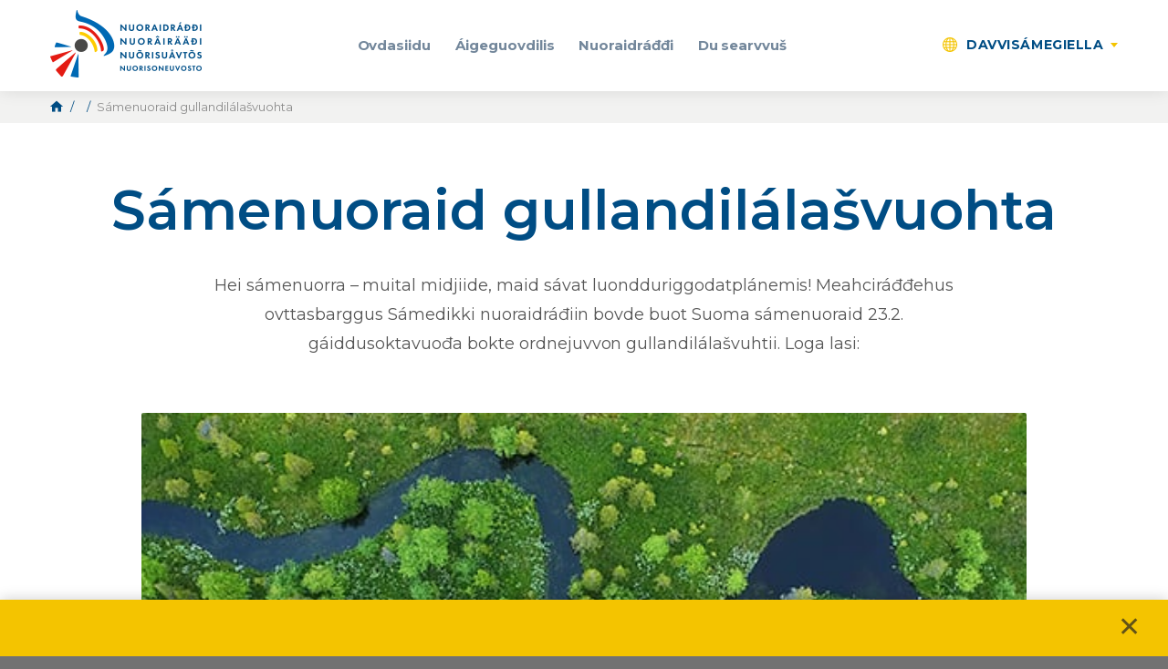

--- FILE ---
content_type: text/html; charset=UTF-8
request_url: https://nuor.fi/ps/news-article/samenuoraid-gullandilalasvuohta/
body_size: 14514
content:

<!DOCTYPE html>
<html lang="se" class="no-js no-svg">
<head>
    <meta charset="UTF-8">
    <meta name="viewport" content="width=device-width, initial-scale=1">
    <link rel="profile" href="http://gmpg.org/xfn/11">
    <title>Sámenuoraid gullandilálašvuohta | Saamelaiskäräjien nuorisoneuvosto</title>
        <script type="text/javascript">

        //var _h_string = '//';
    
    </script>
        <script type="text/javascript">
        
        // Common
        var _h_pcs = 'pcs';
        
        // Custom post types
                    var _h_custom_post_types = {};
                            _h_custom_post_types['news-article'] = 'Uutinen';
                                _h_custom_post_types['member-article'] = 'Jäsen';
                                _h_custom_post_types['document-folder'] = 'Dokumentti';
                                _h_custom_post_types['project-article'] = 'Projekti';
                                _h_custom_post_types['event-article'] = 'Tapahtuma';
                                _h_custom_post_types['blog-article'] = 'Sinun äänesi';
                    
    </script>
        <script type="text/javascript">
        
        var hoyrymoottori_ajaxurl = 'https://nuor.fi/wp-admin/admin-ajax.php';
        var hoyrymoottori_ajaxnonce = '240e042e81';
        
        var hoyrymoottori_privacy_notice = '';
        
        var hoyrymoottori_current_language_slug = 'ps';
        var hoyrymoottori_date_format = 'j.n.Y';

        var hoyrymoottori_map_default_latitude = '66.5439841';
        var hoyrymoottori_map_default_longitude = '25.8442709';

        var hoyrymoottori_map_marker_size = '150';
        var hoyrymoottori_map_marker_fill_color = '#3fa2f7';
        var hoyrymoottori_map_marker_stroke_color = '';
        var hoyrymoottori_map_marker_stroke_size = '';
        var hoyrymoottori_map_marker_dot_color = '#ffffff';
        var hoyrymoottori_map_base_landscape_color = '';
        var hoyrymoottori_map_man_made_landscape_color = '';
        var hoyrymoottori_map_natural_landscape_color = '';
        var hoyrymoottori_map_water_color = '';
        var hoyrymoottori_map_administrative_color = '';
        var hoyrymoottori_map_road_fill_color = '';
        var hoyrymoottori_map_road_stroke_color = '';
        var hoyrymoottori_map_highway_fill_color = '';
        var hoyrymoottori_map_highway_stroke_color = '';
        var hoyrymoottori_map_label_fill_color = '';
        var hoyrymoottori_map_label_stroke_color = '';
        var hoyrymoottori_map_show_poi = '0';

        var hoyrymoottori_select_placeholder = 'Select';
        
        var hoyrymoottori_submit_button_class = 'button';
        
    </script>
    <link rel="alternate" href="https://nuor.fi/ks/news-article/saa%ca%b9mnuori-kuullampodd/" hreflang="sms" />
<link rel="alternate" href="https://nuor.fi/is/news-article/saminuorai-kuullamtilalasvuota/" hreflang="smn" />
<link rel="alternate" href="https://nuor.fi/ps/news-article/samenuoraid-gullandilalasvuohta/" hreflang="se" />

<!-- The SEO Framework by Sybre Waaijer -->
<meta name="description" content="Hei sámenuorra – muital midjiide, maid sávat luondduriggodatplánemis! Meahciráđđehus ovttasbarggus Sámedikki nuoraidráđiin bovde buot Suoma sámenuoraid 23.2. gáiddusoktavuođa bokte ordnejuvvon gullandilálašvuhtii. Loga lasi:" />
<meta property="og:image" content="https://nuor.fi/wp-content/uploads/2021/01/4766a36f4dbf0841a639f608cf07065e7248f82a96c7e99dd6fa1b54b95c5fa4.jpg" />
<meta property="og:image:width" content="800" />
<meta property="og:image:height" content="300" />
<meta property="og:locale" content="se_NO" />
<meta property="og:type" content="article" />
<meta property="og:title" content="Sámenuoraid gullandilálašvuohta | Saamelaiskäräjien nuorisoneuvosto" />
<meta property="og:description" content="Hei sámenuorra – muital midjiide, maid sávat luondduriggodatplánemis! Meahciráđđehus ovttasbarggus Sámedikki nuoraidráđiin bovde buot Suoma sámenuoraid 23.2. gáiddusoktavuođa bokte ordnejuvvon gullandilálašvuhtii. Loga lasi:" />
<meta property="og:site_name" content="Saamelaiskäräjien nuorisoneuvosto" />
<meta property="og:updated_time" content="2024-09-24T21:41+00:00" />
<meta property="fb:app_id" content="187647288416174" />
<meta property="article:published_time" content="2021-01-26T06:34+00:00" />
<meta property="article:modified_time" content="2024-09-24T21:41+00:00" />
<meta name="twitter:card" content="summary_large_image" />
<meta name="twitter:title" content="Sámenuoraid gullandilálašvuohta | Saamelaiskäräjien nuorisoneuvosto" />
<meta name="twitter:description" content="Hei sámenuorra – muital midjiide, maid sávat luondduriggodatplánemis! Meahciráđđehus ovttasbarggus Sámedikki nuoraidráđiin bovde buot Suoma sámenuoraid 23.2. gáiddusoktavuođa bokte ordnejuvvon gullandilálašvuhtii. Loga lasi:" />
<meta name="twitter:image" content="https://nuor.fi/wp-content/uploads/2021/01/4766a36f4dbf0841a639f608cf07065e7248f82a96c7e99dd6fa1b54b95c5fa4.jpg" />
<meta name="twitter:image:width" content="800" />
<meta name="twitter:image:height" content="300" />
<!-- / The SEO Framework by Sybre Waaijer | 18.78ms meta | 1.74ms boot -->

<link rel='dns-prefetch' href='//s.w.org' />
<link rel='stylesheet' id='wp-block-library-css'  href='https://nuor.fi/wp-includes/css/dist/block-library/style.min.css?ver=6.0.11' type='text/css' media='all' />
<style id='global-styles-inline-css' type='text/css'>
body{--wp--preset--color--black: #000000;--wp--preset--color--cyan-bluish-gray: #abb8c3;--wp--preset--color--white: #ffffff;--wp--preset--color--pale-pink: #f78da7;--wp--preset--color--vivid-red: #cf2e2e;--wp--preset--color--luminous-vivid-orange: #ff6900;--wp--preset--color--luminous-vivid-amber: #fcb900;--wp--preset--color--light-green-cyan: #7bdcb5;--wp--preset--color--vivid-green-cyan: #00d084;--wp--preset--color--pale-cyan-blue: #8ed1fc;--wp--preset--color--vivid-cyan-blue: #0693e3;--wp--preset--color--vivid-purple: #9b51e0;--wp--preset--gradient--vivid-cyan-blue-to-vivid-purple: linear-gradient(135deg,rgba(6,147,227,1) 0%,rgb(155,81,224) 100%);--wp--preset--gradient--light-green-cyan-to-vivid-green-cyan: linear-gradient(135deg,rgb(122,220,180) 0%,rgb(0,208,130) 100%);--wp--preset--gradient--luminous-vivid-amber-to-luminous-vivid-orange: linear-gradient(135deg,rgba(252,185,0,1) 0%,rgba(255,105,0,1) 100%);--wp--preset--gradient--luminous-vivid-orange-to-vivid-red: linear-gradient(135deg,rgba(255,105,0,1) 0%,rgb(207,46,46) 100%);--wp--preset--gradient--very-light-gray-to-cyan-bluish-gray: linear-gradient(135deg,rgb(238,238,238) 0%,rgb(169,184,195) 100%);--wp--preset--gradient--cool-to-warm-spectrum: linear-gradient(135deg,rgb(74,234,220) 0%,rgb(151,120,209) 20%,rgb(207,42,186) 40%,rgb(238,44,130) 60%,rgb(251,105,98) 80%,rgb(254,248,76) 100%);--wp--preset--gradient--blush-light-purple: linear-gradient(135deg,rgb(255,206,236) 0%,rgb(152,150,240) 100%);--wp--preset--gradient--blush-bordeaux: linear-gradient(135deg,rgb(254,205,165) 0%,rgb(254,45,45) 50%,rgb(107,0,62) 100%);--wp--preset--gradient--luminous-dusk: linear-gradient(135deg,rgb(255,203,112) 0%,rgb(199,81,192) 50%,rgb(65,88,208) 100%);--wp--preset--gradient--pale-ocean: linear-gradient(135deg,rgb(255,245,203) 0%,rgb(182,227,212) 50%,rgb(51,167,181) 100%);--wp--preset--gradient--electric-grass: linear-gradient(135deg,rgb(202,248,128) 0%,rgb(113,206,126) 100%);--wp--preset--gradient--midnight: linear-gradient(135deg,rgb(2,3,129) 0%,rgb(40,116,252) 100%);--wp--preset--duotone--dark-grayscale: url('#wp-duotone-dark-grayscale');--wp--preset--duotone--grayscale: url('#wp-duotone-grayscale');--wp--preset--duotone--purple-yellow: url('#wp-duotone-purple-yellow');--wp--preset--duotone--blue-red: url('#wp-duotone-blue-red');--wp--preset--duotone--midnight: url('#wp-duotone-midnight');--wp--preset--duotone--magenta-yellow: url('#wp-duotone-magenta-yellow');--wp--preset--duotone--purple-green: url('#wp-duotone-purple-green');--wp--preset--duotone--blue-orange: url('#wp-duotone-blue-orange');--wp--preset--font-size--small: 13px;--wp--preset--font-size--medium: 20px;--wp--preset--font-size--large: 36px;--wp--preset--font-size--x-large: 42px;}.has-black-color{color: var(--wp--preset--color--black) !important;}.has-cyan-bluish-gray-color{color: var(--wp--preset--color--cyan-bluish-gray) !important;}.has-white-color{color: var(--wp--preset--color--white) !important;}.has-pale-pink-color{color: var(--wp--preset--color--pale-pink) !important;}.has-vivid-red-color{color: var(--wp--preset--color--vivid-red) !important;}.has-luminous-vivid-orange-color{color: var(--wp--preset--color--luminous-vivid-orange) !important;}.has-luminous-vivid-amber-color{color: var(--wp--preset--color--luminous-vivid-amber) !important;}.has-light-green-cyan-color{color: var(--wp--preset--color--light-green-cyan) !important;}.has-vivid-green-cyan-color{color: var(--wp--preset--color--vivid-green-cyan) !important;}.has-pale-cyan-blue-color{color: var(--wp--preset--color--pale-cyan-blue) !important;}.has-vivid-cyan-blue-color{color: var(--wp--preset--color--vivid-cyan-blue) !important;}.has-vivid-purple-color{color: var(--wp--preset--color--vivid-purple) !important;}.has-black-background-color{background-color: var(--wp--preset--color--black) !important;}.has-cyan-bluish-gray-background-color{background-color: var(--wp--preset--color--cyan-bluish-gray) !important;}.has-white-background-color{background-color: var(--wp--preset--color--white) !important;}.has-pale-pink-background-color{background-color: var(--wp--preset--color--pale-pink) !important;}.has-vivid-red-background-color{background-color: var(--wp--preset--color--vivid-red) !important;}.has-luminous-vivid-orange-background-color{background-color: var(--wp--preset--color--luminous-vivid-orange) !important;}.has-luminous-vivid-amber-background-color{background-color: var(--wp--preset--color--luminous-vivid-amber) !important;}.has-light-green-cyan-background-color{background-color: var(--wp--preset--color--light-green-cyan) !important;}.has-vivid-green-cyan-background-color{background-color: var(--wp--preset--color--vivid-green-cyan) !important;}.has-pale-cyan-blue-background-color{background-color: var(--wp--preset--color--pale-cyan-blue) !important;}.has-vivid-cyan-blue-background-color{background-color: var(--wp--preset--color--vivid-cyan-blue) !important;}.has-vivid-purple-background-color{background-color: var(--wp--preset--color--vivid-purple) !important;}.has-black-border-color{border-color: var(--wp--preset--color--black) !important;}.has-cyan-bluish-gray-border-color{border-color: var(--wp--preset--color--cyan-bluish-gray) !important;}.has-white-border-color{border-color: var(--wp--preset--color--white) !important;}.has-pale-pink-border-color{border-color: var(--wp--preset--color--pale-pink) !important;}.has-vivid-red-border-color{border-color: var(--wp--preset--color--vivid-red) !important;}.has-luminous-vivid-orange-border-color{border-color: var(--wp--preset--color--luminous-vivid-orange) !important;}.has-luminous-vivid-amber-border-color{border-color: var(--wp--preset--color--luminous-vivid-amber) !important;}.has-light-green-cyan-border-color{border-color: var(--wp--preset--color--light-green-cyan) !important;}.has-vivid-green-cyan-border-color{border-color: var(--wp--preset--color--vivid-green-cyan) !important;}.has-pale-cyan-blue-border-color{border-color: var(--wp--preset--color--pale-cyan-blue) !important;}.has-vivid-cyan-blue-border-color{border-color: var(--wp--preset--color--vivid-cyan-blue) !important;}.has-vivid-purple-border-color{border-color: var(--wp--preset--color--vivid-purple) !important;}.has-vivid-cyan-blue-to-vivid-purple-gradient-background{background: var(--wp--preset--gradient--vivid-cyan-blue-to-vivid-purple) !important;}.has-light-green-cyan-to-vivid-green-cyan-gradient-background{background: var(--wp--preset--gradient--light-green-cyan-to-vivid-green-cyan) !important;}.has-luminous-vivid-amber-to-luminous-vivid-orange-gradient-background{background: var(--wp--preset--gradient--luminous-vivid-amber-to-luminous-vivid-orange) !important;}.has-luminous-vivid-orange-to-vivid-red-gradient-background{background: var(--wp--preset--gradient--luminous-vivid-orange-to-vivid-red) !important;}.has-very-light-gray-to-cyan-bluish-gray-gradient-background{background: var(--wp--preset--gradient--very-light-gray-to-cyan-bluish-gray) !important;}.has-cool-to-warm-spectrum-gradient-background{background: var(--wp--preset--gradient--cool-to-warm-spectrum) !important;}.has-blush-light-purple-gradient-background{background: var(--wp--preset--gradient--blush-light-purple) !important;}.has-blush-bordeaux-gradient-background{background: var(--wp--preset--gradient--blush-bordeaux) !important;}.has-luminous-dusk-gradient-background{background: var(--wp--preset--gradient--luminous-dusk) !important;}.has-pale-ocean-gradient-background{background: var(--wp--preset--gradient--pale-ocean) !important;}.has-electric-grass-gradient-background{background: var(--wp--preset--gradient--electric-grass) !important;}.has-midnight-gradient-background{background: var(--wp--preset--gradient--midnight) !important;}.has-small-font-size{font-size: var(--wp--preset--font-size--small) !important;}.has-medium-font-size{font-size: var(--wp--preset--font-size--medium) !important;}.has-large-font-size{font-size: var(--wp--preset--font-size--large) !important;}.has-x-large-font-size{font-size: var(--wp--preset--font-size--x-large) !important;}
</style>
<link rel='stylesheet' id='animate-css'  href='https://nuor.fi/wp-content/plugins/wp-quiz/assets/frontend/css/animate.css?ver=3.6.0' type='text/css' media='all' />
<link rel='stylesheet' id='wp-quiz-css'  href='https://nuor.fi/wp-content/plugins/wp-quiz/assets/frontend/css/wp-quiz.css?ver=2.0.10' type='text/css' media='all' />
<link rel='stylesheet' id='hoyrymoottori-parent-style-css'  href='https://nuor.fi/wp-content/themes/hoyrymoottori/style.css?ver=6.0.11' type='text/css' media='all' />
<link rel='stylesheet' id='hoyrymoottori-child-style-css'  href='https://nuor.fi/wp-content/themes/sylinteri/style.css?ver=1.0.5.1921' type='text/css' media='all' />
<link rel='stylesheet' id='hoyrymoottori-front-vendor-foundation-css'  href='https://nuor.fi/wp-content/themes/hoyrymoottori/assets/front/css/vendor/foundation.css?ver=1.0.5.1921' type='text/css' media='all' />
<link rel='stylesheet' id='hoyrymoottori-front-fonts-icons-css'  href='https://nuor.fi/wp-content/themes/hoyrymoottori/assets/global/fonts/hoyryicon.css?ver=1.0.5.1921' type='text/css' media='all' />
<link rel='stylesheet' id='hoyrymoottori-front-customizer-privacy_notice-css'  href='https://nuor.fi/wp-content/themes/hoyrymoottori/customizer/privacy_notice/style_production.css?ver=1.0.5.1921' type='text/css' media='all' />
<link rel='stylesheet' id='hoyrymoottori-front-customizer-header-css'  href='https://nuor.fi/wp-content/themes/hoyrymoottori/customizer/header/style_production.css?ver=1.0.5.1921' type='text/css' media='all' />
<link rel='stylesheet' id='hoyrymoottori-front-customizer-modules-css'  href='https://nuor.fi/wp-content/themes/hoyrymoottori/customizer/modules/style_production.css?ver=1.0.5.1921' type='text/css' media='all' />
<link rel='stylesheet' id='hoyrymoottori-front-customizer-forms-css'  href='https://nuor.fi/wp-content/themes/hoyrymoottori/customizer/forms/style_production.css?ver=1.0.5.1921' type='text/css' media='all' />
<link rel='stylesheet' id='hoyrymoottori-front-customizer-horizontal_cards-css'  href='https://nuor.fi/wp-content/themes/hoyrymoottori/customizer/horizontal_cards/style_production.css?ver=1.0.5.1921' type='text/css' media='all' />
<link rel='stylesheet' id='hoyrymoottori-front-customizer-typography-css'  href='https://nuor.fi/wp-content/themes/hoyrymoottori/customizer/typography/style_production.css?ver=1.0.5.1921' type='text/css' media='all' />
<link rel='stylesheet' id='hoyrymoottori-front-customizer-footer-css'  href='https://nuor.fi/wp-content/themes/hoyrymoottori/customizer/footer/style_production.css?ver=1.0.5.1921' type='text/css' media='all' />
<link rel='stylesheet' id='hoyrymoottori-front-customizer-image_cards-css'  href='https://nuor.fi/wp-content/themes/hoyrymoottori/customizer/image_cards/style_production.css?ver=1.0.5.1921' type='text/css' media='all' />
<link rel='stylesheet' id='hoyrymoottori-front-customizer-colors-css'  href='https://nuor.fi/wp-content/themes/hoyrymoottori/customizer/colors/style_production.css?ver=1.0.5.1921' type='text/css' media='all' />
<link rel='stylesheet' id='hoyrymoottori-front-customizer-accordions-css'  href='https://nuor.fi/wp-content/themes/hoyrymoottori/customizer/accordions/style_production.css?ver=1.0.5.1921' type='text/css' media='all' />
<link rel='stylesheet' id='hoyrymoottori-front-customizer-persons-css'  href='https://nuor.fi/wp-content/themes/hoyrymoottori/customizer/persons/style_production.css?ver=1.0.5.1921' type='text/css' media='all' />
<link rel='stylesheet' id='hoyrymoottori-front-customizer-carousels-css'  href='https://nuor.fi/wp-content/themes/hoyrymoottori/customizer/carousels/style_production.css?ver=1.0.5.1921' type='text/css' media='all' />
<link rel='stylesheet' id='hoyrymoottori-front-customizer-icons-css'  href='https://nuor.fi/wp-content/themes/hoyrymoottori/customizer/icons/style_production.css?ver=1.0.5.1921' type='text/css' media='all' />
<link rel='stylesheet' id='hoyrymoottori-front-customizer-breadcrumbs-css'  href='https://nuor.fi/wp-content/themes/hoyrymoottori/customizer/breadcrumbs/style_production.css?ver=1.0.5.1921' type='text/css' media='all' />
<link rel='stylesheet' id='hoyrymoottori-front-customizer-cards-css'  href='https://nuor.fi/wp-content/themes/hoyrymoottori/customizer/cards/style_production.css?ver=1.0.5.1921' type='text/css' media='all' />
<link rel='stylesheet' id='hoyrymoottori-front-customizer-header_sliders-css'  href='https://nuor.fi/wp-content/themes/hoyrymoottori/customizer/header_sliders/style_production.css?ver=1.0.5.1921' type='text/css' media='all' />
<link rel='stylesheet' id='hoyrymoottori-front-customizer-highlights-css'  href='https://nuor.fi/wp-content/themes/hoyrymoottori/customizer/highlights/style_production.css?ver=1.0.5.1921' type='text/css' media='all' />
<link rel='stylesheet' id='hoyrymoottori-front-customizer-article_lists-css'  href='https://nuor.fi/wp-content/themes/hoyrymoottori/customizer/article_lists/style_production.css?ver=1.0.5.1921' type='text/css' media='all' />
<link rel='stylesheet' id='hoyrymoottori-front-customizer-sliders-css'  href='https://nuor.fi/wp-content/themes/hoyrymoottori/customizer/sliders/style_production.css?ver=1.0.5.1921' type='text/css' media='all' />
<link rel='stylesheet' id='hoyrymoottori-front-customizer-some-css'  href='https://nuor.fi/wp-content/themes/hoyrymoottori/customizer/some/style_production.css?ver=1.0.5.1921' type='text/css' media='all' />
<link rel='stylesheet' id='hoyrymoottori-front-customizer-listings-css'  href='https://nuor.fi/wp-content/themes/hoyrymoottori/customizer/listings/style_production.css?ver=1.0.5.1921' type='text/css' media='all' />
<link rel='stylesheet' id='hoyrymoottori-front-customizer-link_lists-css'  href='https://nuor.fi/wp-content/themes/hoyrymoottori/customizer/link_lists/style_production.css?ver=1.0.5.1921' type='text/css' media='all' />
<link rel='stylesheet' id='hoyrymoottori-front-customizer-woocommerce-css'  href='https://nuor.fi/wp-content/themes/hoyrymoottori/customizer/woocommerce/style_production.css?ver=1.0.5.1921' type='text/css' media='all' />
<link rel='stylesheet' id='hoyrymoottori-front-customizer-boxes-css'  href='https://nuor.fi/wp-content/themes/hoyrymoottori/customizer/boxes/style_production.css?ver=1.0.5.1921' type='text/css' media='all' />
<link rel='stylesheet' id='hoyrymoottori-front-customizer-tabs-css'  href='https://nuor.fi/wp-content/themes/hoyrymoottori/customizer/tabs/style_production.css?ver=1.0.5.1921' type='text/css' media='all' />
<link rel='stylesheet' id='hoyrymoottori-front-customizer-image_galleries-css'  href='https://nuor.fi/wp-content/themes/hoyrymoottori/customizer/image_galleries/style_production.css?ver=1.0.5.1921' type='text/css' media='all' />
<link rel='stylesheet' id='hoyrymoottori-front-customizer-buttons-css'  href='https://nuor.fi/wp-content/themes/hoyrymoottori/customizer/buttons/style_production.css?ver=1.0.5.1921' type='text/css' media='all' />
<link rel='stylesheet' id='hoyrymoottori-front-customizer-modals-css'  href='https://nuor.fi/wp-content/themes/hoyrymoottori/customizer/modals/style_production.css?ver=1.0.5.1921' type='text/css' media='all' />
<link rel='stylesheet' id='hoyrymoottori-front-customizer-maps-css'  href='https://nuor.fi/wp-content/themes/hoyrymoottori/customizer/maps/style_production.css?ver=1.0.5.1921' type='text/css' media='all' />
<link rel='stylesheet' id='hoyrymoottori-select2-style-css'  href='https://nuor.fi/wp-content/themes/hoyrymoottori/assets/front/css/vendor/select2.min.css?ver=1.0.5.1921' type='text/css' media='all' />
<link rel='stylesheet' id='hoyrymoottori-front-core-css'  href='https://nuor.fi/wp-content/themes/hoyrymoottori/assets/front/css/core_production.css?ver=1.0.5.1921' type='text/css' media='all' />
<link rel='stylesheet' id='hoyrymoottori-front-child-theme-css'  href='https://nuor.fi/wp-content/themes/sylinteri/style.css?ver=1.0.5.1921' type='text/css' media='all' />
<script type='text/javascript' src='https://nuor.fi/wp-includes/js/jquery/jquery.min.js?ver=3.6.0' id='jquery-core-js'></script>
<script type='text/javascript' src='https://nuor.fi/wp-includes/js/jquery/jquery-migrate.min.js?ver=3.3.2' id='jquery-migrate-js'></script>
<link rel="https://api.w.org/" href="https://nuor.fi/wp-json/" /><link rel="alternate" type="application/json+oembed" href="https://nuor.fi/wp-json/oembed/1.0/embed?url=https%3A%2F%2Fnuor.fi%2Fps%2Fnews-article%2Fsamenuoraid-gullandilalasvuohta%2F" />
<link rel="alternate" type="text/xml+oembed" href="https://nuor.fi/wp-json/oembed/1.0/embed?url=https%3A%2F%2Fnuor.fi%2Fps%2Fnews-article%2Fsamenuoraid-gullandilalasvuohta%2F&#038;format=xml" />
<link rel="stylesheet" href="https://use.typekit.net/ipu1hqx.css"><link href="https://fonts.googleapis.com/css?family=Montserrat:300,300i,400,400i,500,600,700,700i&display=swap&subset=cyrillic,cyrillic-ext,latin-ext" rel="stylesheet">        <link rel="shortcut icon" href="https://nuor.fi/wp-content/uploads/2018/11/favicon.jpg">
        
			<!-- Global site tag (gtag.js) - Google Analytics -->
			<script async src="https://www.googletagmanager.com/gtag/js?id=UA-134600477-1"></script>
			<script>
				window.dataLayer = window.dataLayer || [];
				function gtag(){dataLayer.push(arguments);}
				gtag('js', new Date());

				gtag('config', 'UA-134600477-1');
			</script>

			<style id="kirki-inline-styles"></style></head>

<body class="news-article-template-default single single-news-article postid-12513  body-lang-ps blogID-1 unknown sticky-header sticky-header-hide-on-scroll-down">


<div id="header-mobilemenu">
    <div class="header-mobilemenu-inner">
        <div class="header-modules-wrapper">
                                
                    <div class="header-module header-module-menu_mobile ">
                            
    <ul class="header-menu-mobile-wrapper header-menu-mobile-main-menu">
        
        <li id="menu-item-8891" class="menu-item menu-item-type-post_type menu-item-object-page menu-item-8891"><a href="https://nuor.fi/ps/etusivu-ps/">Ovdasiidu</a></li>
<li id="menu-item-8862" class="menu-item menu-item-type-post_type menu-item-object-page menu-item-has-children menu-item-8862"><a href="https://nuor.fi/ps/aigeguovdilis/">Áigeguovdilis</a>
<ul class="sub-menu">
	<li id="menu-item-17691" class="menu-item menu-item-type-post_type menu-item-object-page menu-item-17691"><a href="https://nuor.fi/ps/dahpahusat/">Dáhpáhusat</a></li>
	<li id="menu-item-18320" class="menu-item menu-item-type-post_type menu-item-object-page menu-item-18320"><a href="https://nuor.fi/ps/ovddit-dahpahusat/">Ovddit dáhpáhusat</a></li>
	<li id="menu-item-12926" class="menu-item menu-item-type-post_type menu-item-object-page menu-item-12926"><a href="https://nuor.fi/ps/aigeguovdilis/aigeguovdilis-arkiiva/">Arkiiva</a></li>
</ul>
</li>
<li id="menu-item-8805" class="menu-item menu-item-type-post_type menu-item-object-page menu-item-has-children menu-item-8805"><a href="https://nuor.fi/ps/nuoraidraddi/">Nuoraidráđđi</a>
<ul class="sub-menu">
	<li id="menu-item-8806" class="menu-item menu-item-type-post_type menu-item-object-page menu-item-8806"><a href="https://nuor.fi/ps/nuoraidraddi/doaimmat-ja-bargu/">Doaimmat ja bargu</a></li>
	<li id="menu-item-8807" class="menu-item menu-item-type-post_type menu-item-object-page menu-item-8807"><a href="https://nuor.fi/ps/nuoraidraddi/ravvagat/">Oza mielde!</a></li>
	<li id="menu-item-9189" class="menu-item menu-item-type-post_type menu-item-object-page menu-item-9189"><a href="https://nuor.fi/ps/nuoraidraddi/lahtut/">Lahtut</a></li>
	<li id="menu-item-14882" class="menu-item menu-item-type-post_type menu-item-object-page menu-item-14882"><a href="https://nuor.fi/ps/nuoraidraddi/riikkaidgaskasas-doaimmat-2/">Riikkaidgaskasaš doaimmat</a></li>
	<li id="menu-item-8840" class="menu-item menu-item-type-post_type menu-item-object-page menu-item-8840"><a href="https://nuor.fi/ps/nuoraidraddi/fitnut/">Fitnut</a></li>
	<li id="menu-item-9186" class="menu-item menu-item-type-post_type menu-item-object-page menu-item-has-children menu-item-9186"><a href="https://nuor.fi/ps/nuoraidraddi/konferanssat/">Konferánssat</a>
	<ul class="sub-menu">
		<li id="menu-item-18762" class="menu-item menu-item-type-post_type menu-item-object-page menu-item-18762"><a href="https://nuor.fi/ps/samenuoraid-konferansa-2025/">Sámenuoraid konferánsa 2025</a></li>
		<li id="menu-item-13355" class="menu-item menu-item-type-post_type menu-item-object-page menu-item-13355"><a href="https://nuor.fi/ps/samenuoraid-konferansa-2021/">Sámenuoraid konferánsa 2021</a></li>
	</ul>
</li>
	<li id="menu-item-8964" class="menu-item menu-item-type-post_type menu-item-object-page menu-item-has-children menu-item-8964"><a href="https://nuor.fi/ps/nuoraidraddi/doaimmat-ja-bargu/dokumeanttat/">Dokumeanttat</a>
	<ul class="sub-menu">
		<li id="menu-item-18284" class="menu-item menu-item-type-post_type menu-item-object-page menu-item-18284"><a href="https://nuor.fi/ps/nuoraidraddi/doaimmat-ja-bargu/dokumeanttat/">Dokumeanttat</a></li>
		<li id="menu-item-18285" class="menu-item menu-item-type-post_type menu-item-object-page menu-item-18285"><a href="https://nuor.fi/ps/haliidatgo-jearrat/geavahaneavttut-ja-diehtosuodji/">Geavahaneavttut ja diehtosuodji</a></li>
	</ul>
</li>
	<li id="menu-item-9267" class="menu-item menu-item-type-post_type menu-item-object-page menu-item-9267"><a href="https://nuor.fi/ps/nuoraidraddi/oktavuohta/">Oktavuohta</a></li>
</ul>
</li>
<li id="menu-item-9126" class="menu-item menu-item-type-post_type menu-item-object-page menu-item-has-children menu-item-9126"><a href="https://nuor.fi/ps/du-searvvus-2/">Du searvvuš</a>
<ul class="sub-menu">
	<li id="menu-item-17838" class="menu-item menu-item-type-post_type menu-item-object-page menu-item-17838"><a href="https://nuor.fi/ps/nuoraidbargu/">Nuoraidbargu</a></li>
	<li id="menu-item-9127" class="menu-item menu-item-type-post_type menu-item-object-page menu-item-has-children menu-item-9127"><a href="https://nuor.fi/ps/du-searvvus-2/seksualadearvvasvuohta/">Seksuáladearvvašvuohta</a>
	<ul class="sub-menu">
		<li id="menu-item-16305" class="menu-item menu-item-type-post_type menu-item-object-page menu-item-16305"><a href="https://nuor.fi/ps/sapmi-pride-ovttas-olmmosvuoigatvuodaid-beales/">Sápmi Pride: ovttas olmmošvuoigatvuođaid beales</a></li>
		<li id="menu-item-16306" class="menu-item menu-item-type-post_type menu-item-object-page menu-item-16306"><a href="https://nuor.fi/ps/arvedavgesanit-samegillii-2/">Arvedávgesánit sámegillii</a></li>
		<li id="menu-item-9277" class="menu-item menu-item-type-post_type menu-item-object-page menu-item-9277"><a href="https://nuor.fi/ps/du-searvvus-2/seksasatnegirji/">Seksuálavuođa sátnegirji</a></li>
		<li id="menu-item-11487" class="menu-item menu-item-type-post_type menu-item-object-page menu-item-11487"><a href="https://nuor.fi/ps/maid-oaivvilda-miehtan-seksas/">Maid oaivvilda miehtan seksas?</a></li>
		<li id="menu-item-9289" class="menu-item menu-item-type-post_type menu-item-object-page menu-item-9289"><a href="https://nuor.fi/ps/du-searvvus-2/rahkistanmeasttir/">Ráhkistanmeašttir</a></li>
	</ul>
</li>
	<li id="menu-item-13981" class="menu-item menu-item-type-post_type menu-item-object-page menu-item-has-children menu-item-13981"><a href="https://nuor.fi/ps/du-searvvus-2/mielladearvvasvuohta/">Mielladearvvašvuohta</a>
	<ul class="sub-menu">
		<li id="menu-item-13980" class="menu-item menu-item-type-post_type menu-item-object-page menu-item-13980"><a href="https://nuor.fi/ps/du-searvvus-2/samegiella-mielladearvvasvuodabarggus/">Sámegiella mielladearvvašvuođabarggus</a></li>
		<li id="menu-item-14549" class="menu-item menu-item-type-post_type menu-item-object-page menu-item-14549"><a href="https://nuor.fi/ps/du-searvvus-2/noaddesirdasupmi/">Noađđesirdašupmi</a></li>
	</ul>
</li>
	<li id="menu-item-9114" class="menu-item menu-item-type-post_type menu-item-object-page menu-item-has-children menu-item-9114"><a href="https://nuor.fi/ps/du-searvvus-2/eamialbmotvuoigatvuodat/">Eamiálbmotvuoigatvuođat</a>
	<ul class="sub-menu">
		<li id="menu-item-9117" class="menu-item menu-item-type-post_type menu-item-object-page menu-item-9117"><a href="https://nuor.fi/ps/du-searvvus-2/sapmelaccaid-gielalas-vuoigatvuodat/">Sápmelaččaid gielalaš vuoigatvuođat</a></li>
		<li id="menu-item-14542" class="menu-item menu-item-type-post_type menu-item-object-page menu-item-14542"><a href="https://nuor.fi/ps/du-searvvus-2/sapmelas-lamisolbmuid-vuoigatvuodat/">Sápmelaš lámisolbmuid vuoigatvuođat</a></li>
	</ul>
</li>
	<li id="menu-item-9252" class="menu-item menu-item-type-post_type menu-item-object-page menu-item-9252"><a href="https://nuor.fi/ps/du-searvvus/valggat/">Válggat</a></li>
	<li id="menu-item-9251" class="menu-item menu-item-type-post_type menu-item-object-page menu-item-9251"><a href="https://nuor.fi/ps/du-searvvus/du-jietna/">Du jietna</a></li>
	<li id="menu-item-12643" class="menu-item menu-item-type-post_type menu-item-object-page menu-item-12643"><a href="https://nuor.fi/ps/teasttat-listaus/">Teasttat</a></li>
	<li id="menu-item-12246" class="menu-item menu-item-type-post_type menu-item-object-page menu-item-12246"><a href="https://nuor.fi/ps/dorvvolas-saji-ravvagat/">Dorvvolaš saji rávvagat</a></li>
</ul>
</li>
    
    </ul>
    
                        </div>
                    
                            </div>
    </div>
</div>

<div id="page-wrapper">
    
    <div id="page">
        
        <a class="show-for-sr" href="#content">Skip to content</a>
        
        
        <header id="header" role="banner" class=" width-full-area sticky-desktop-hide-when-scrolling-down">
    
            <div id="header-desktop">
                        
                        <div class="header-row header-row-valikkopalkki-tyopoyta">
                            
                            <div class="grid-wrapper">
                                
                                <div class="grid-container">                                                                    
                                    <div class="grid-x grid-margin-x">
                                        <div class="cell xlarge-12">
                            
                                            <div class="header-cells-wrapper">
                                
                                                                                    
                                                    <div class="header-cell header-cell-0">
                                        
                                                        <div class="header-modules-wrapper">
                                                                                                            
                                                                <div class="header-module header-module-logo ">
                                                                    <div class="header-module-container header-module-container-logo">
                                                                        
    <div class="header-logo-wrapper">
        <a href="https://nuor.fi/ps"><img data-interchange="[https://nuor.fi/wp-content/uploads/2018/11/logo-ylatunniste.png, small], [https://nuor.fi/wp-content/uploads/2018/11/logo-ylatunniste.png, medium], [https://nuor.fi/wp-content/uploads/2018/11/logo-ylatunniste.png, large], [https://nuor.fi/wp-content/uploads/2018/11/logo-ylatunniste.png, xlarge]" alt="Sámenuoraid gullandilálašvuohta | Saamelaiskäräjien nuorisoneuvosto" /></a>
    </div>
                                                                    </div>
                                                                </div>
                                                
                                                                                                                        </div>
                                    
                                                    </div>
                                    
                                                                                        
                                                    <div class="header-cell header-cell-1">
                                        
                                                        <div class="header-modules-wrapper">
                                                                                                            
                                                                <div class="header-module header-module-menu_three_levels ">
                                                                    <div class="header-module-container header-module-container-menu_three_levels">
                                                                            
    <ul class="header-menu-three-levels-wrapper header-menu-three-levels-main-menu">
        
        <li class="menu-item menu-item-type-post_type menu-item-object-page menu-item-8891"><a href="https://nuor.fi/ps/etusivu-ps/">Ovdasiidu</a></li>
<li class="menu-item menu-item-type-post_type menu-item-object-page menu-item-has-children menu-item-8862"><a href="https://nuor.fi/ps/aigeguovdilis/">Áigeguovdilis</a>
<ul class="sub-menu">
	<li class="menu-item menu-item-type-post_type menu-item-object-page menu-item-17691"><a href="https://nuor.fi/ps/dahpahusat/">Dáhpáhusat</a></li>
	<li class="menu-item menu-item-type-post_type menu-item-object-page menu-item-18320"><a href="https://nuor.fi/ps/ovddit-dahpahusat/">Ovddit dáhpáhusat</a></li>
	<li class="menu-item menu-item-type-post_type menu-item-object-page menu-item-12926"><a href="https://nuor.fi/ps/aigeguovdilis/aigeguovdilis-arkiiva/">Arkiiva</a></li>
</ul>
</li>
<li class="menu-item menu-item-type-post_type menu-item-object-page menu-item-has-children menu-item-8805"><a href="https://nuor.fi/ps/nuoraidraddi/">Nuoraidráđđi</a>
<ul class="sub-menu">
	<li class="menu-item menu-item-type-post_type menu-item-object-page menu-item-8806"><a href="https://nuor.fi/ps/nuoraidraddi/doaimmat-ja-bargu/">Doaimmat ja bargu</a></li>
	<li class="menu-item menu-item-type-post_type menu-item-object-page menu-item-8807"><a href="https://nuor.fi/ps/nuoraidraddi/ravvagat/">Oza mielde!</a></li>
	<li class="menu-item menu-item-type-post_type menu-item-object-page menu-item-9189"><a href="https://nuor.fi/ps/nuoraidraddi/lahtut/">Lahtut</a></li>
	<li class="menu-item menu-item-type-post_type menu-item-object-page menu-item-14882"><a href="https://nuor.fi/ps/nuoraidraddi/riikkaidgaskasas-doaimmat-2/">Riikkaidgaskasaš doaimmat</a></li>
	<li class="menu-item menu-item-type-post_type menu-item-object-page menu-item-8840"><a href="https://nuor.fi/ps/nuoraidraddi/fitnut/">Fitnut</a></li>
	<li class="menu-item menu-item-type-post_type menu-item-object-page menu-item-has-children menu-item-9186"><a href="https://nuor.fi/ps/nuoraidraddi/konferanssat/">Konferánssat</a>
	<ul class="sub-menu">
		<li class="menu-item menu-item-type-post_type menu-item-object-page menu-item-18762"><a href="https://nuor.fi/ps/samenuoraid-konferansa-2025/">Sámenuoraid konferánsa 2025</a></li>
		<li class="menu-item menu-item-type-post_type menu-item-object-page menu-item-13355"><a href="https://nuor.fi/ps/samenuoraid-konferansa-2021/">Sámenuoraid konferánsa 2021</a></li>
	</ul>
</li>
	<li class="menu-item menu-item-type-post_type menu-item-object-page menu-item-has-children menu-item-8964"><a href="https://nuor.fi/ps/nuoraidraddi/doaimmat-ja-bargu/dokumeanttat/">Dokumeanttat</a>
	<ul class="sub-menu">
		<li class="menu-item menu-item-type-post_type menu-item-object-page menu-item-18284"><a href="https://nuor.fi/ps/nuoraidraddi/doaimmat-ja-bargu/dokumeanttat/">Dokumeanttat</a></li>
		<li class="menu-item menu-item-type-post_type menu-item-object-page menu-item-18285"><a href="https://nuor.fi/ps/haliidatgo-jearrat/geavahaneavttut-ja-diehtosuodji/">Geavahaneavttut ja diehtosuodji</a></li>
	</ul>
</li>
	<li class="menu-item menu-item-type-post_type menu-item-object-page menu-item-9267"><a href="https://nuor.fi/ps/nuoraidraddi/oktavuohta/">Oktavuohta</a></li>
</ul>
</li>
<li class="menu-item menu-item-type-post_type menu-item-object-page menu-item-has-children menu-item-9126"><a href="https://nuor.fi/ps/du-searvvus-2/">Du searvvuš</a>
<ul class="sub-menu">
	<li class="menu-item menu-item-type-post_type menu-item-object-page menu-item-17838"><a href="https://nuor.fi/ps/nuoraidbargu/">Nuoraidbargu</a></li>
	<li class="menu-item menu-item-type-post_type menu-item-object-page menu-item-has-children menu-item-9127"><a href="https://nuor.fi/ps/du-searvvus-2/seksualadearvvasvuohta/">Seksuáladearvvašvuohta</a>
	<ul class="sub-menu">
		<li class="menu-item menu-item-type-post_type menu-item-object-page menu-item-16305"><a href="https://nuor.fi/ps/sapmi-pride-ovttas-olmmosvuoigatvuodaid-beales/">Sápmi Pride: ovttas olmmošvuoigatvuođaid beales</a></li>
		<li class="menu-item menu-item-type-post_type menu-item-object-page menu-item-16306"><a href="https://nuor.fi/ps/arvedavgesanit-samegillii-2/">Arvedávgesánit sámegillii</a></li>
		<li class="menu-item menu-item-type-post_type menu-item-object-page menu-item-9277"><a href="https://nuor.fi/ps/du-searvvus-2/seksasatnegirji/">Seksuálavuođa sátnegirji</a></li>
		<li class="menu-item menu-item-type-post_type menu-item-object-page menu-item-11487"><a href="https://nuor.fi/ps/maid-oaivvilda-miehtan-seksas/">Maid oaivvilda miehtan seksas?</a></li>
		<li class="menu-item menu-item-type-post_type menu-item-object-page menu-item-9289"><a href="https://nuor.fi/ps/du-searvvus-2/rahkistanmeasttir/">Ráhkistanmeašttir</a></li>
	</ul>
</li>
	<li class="menu-item menu-item-type-post_type menu-item-object-page menu-item-has-children menu-item-13981"><a href="https://nuor.fi/ps/du-searvvus-2/mielladearvvasvuohta/">Mielladearvvašvuohta</a>
	<ul class="sub-menu">
		<li class="menu-item menu-item-type-post_type menu-item-object-page menu-item-13980"><a href="https://nuor.fi/ps/du-searvvus-2/samegiella-mielladearvvasvuodabarggus/">Sámegiella mielladearvvašvuođabarggus</a></li>
		<li class="menu-item menu-item-type-post_type menu-item-object-page menu-item-14549"><a href="https://nuor.fi/ps/du-searvvus-2/noaddesirdasupmi/">Noađđesirdašupmi</a></li>
	</ul>
</li>
	<li class="menu-item menu-item-type-post_type menu-item-object-page menu-item-has-children menu-item-9114"><a href="https://nuor.fi/ps/du-searvvus-2/eamialbmotvuoigatvuodat/">Eamiálbmotvuoigatvuođat</a>
	<ul class="sub-menu">
		<li class="menu-item menu-item-type-post_type menu-item-object-page menu-item-9117"><a href="https://nuor.fi/ps/du-searvvus-2/sapmelaccaid-gielalas-vuoigatvuodat/">Sápmelaččaid gielalaš vuoigatvuođat</a></li>
		<li class="menu-item menu-item-type-post_type menu-item-object-page menu-item-14542"><a href="https://nuor.fi/ps/du-searvvus-2/sapmelas-lamisolbmuid-vuoigatvuodat/">Sápmelaš lámisolbmuid vuoigatvuođat</a></li>
	</ul>
</li>
	<li class="menu-item menu-item-type-post_type menu-item-object-page menu-item-9252"><a href="https://nuor.fi/ps/du-searvvus/valggat/">Válggat</a></li>
	<li class="menu-item menu-item-type-post_type menu-item-object-page menu-item-9251"><a href="https://nuor.fi/ps/du-searvvus/du-jietna/">Du jietna</a></li>
	<li class="menu-item menu-item-type-post_type menu-item-object-page menu-item-12643"><a href="https://nuor.fi/ps/teasttat-listaus/">Teasttat</a></li>
	<li class="menu-item menu-item-type-post_type menu-item-object-page menu-item-12246"><a href="https://nuor.fi/ps/dorvvolas-saji-ravvagat/">Dorvvolaš saji rávvagat</a></li>
</ul>
</li>
    
    </ul>
    
                                                                        </div>
                                                                </div>
                                                
                                                                                                                        </div>
                                    
                                                    </div>
                                    
                                                                                        
                                                    <div class="header-cell header-cell-2">
                                        
                                                        <div class="header-modules-wrapper">
                                                                                                            
                                                                <div class="header-module header-module-languages_dropdown ">
                                                                    <div class="header-module-container header-module-container-languages_dropdown">
                                                                                
        <div class="header-languages-dropdown-wrapper">

                        <div class="current-language">
                <span class="language-name">Davvisámegiella</span>
                <span class="language-slug">ps</span>
            </div>

            <div class="languages-dropdown">
                <div class="languages-dropdown-inner">
                                                <div class="language">
                                <a href="https://nuor.fi/ks/news-article/saa%ca%b9mnuori-kuullampodd/">
                                    <div class="language-flag"><img src="https://nuor.fi/wp-content/polylang/sms.png"/>
                                    </div>
                                    <div class="language-name">Nuõrttsää&#039;m</div>
                                </a>
                            </div>
                                                        <div class="language">
                                <a href="https://nuor.fi/is/news-article/saminuorai-kuullamtilalasvuota/">
                                    <div class="language-flag"><img src="https://nuor.fi/wp-content/polylang/smn.png"/>
                                    </div>
                                    <div class="language-name">Anarâškielân</div>
                                </a>
                            </div>
                                                        <div class="language">
                                <a href="https://nuor.fi/ps/news-article/samenuoraid-gullandilalasvuohta/">
                                    <div class="language-flag"><img src="https://nuor.fi/wp-content/polylang/se.png"/>
                                    </div>
                                    <div class="language-name">Davvisámegiella</div>
                                </a>
                            </div>
                                                        <div class="language">
                                <a href="https://nuor.fi/fi/">
                                    <div class="language-flag"><img src="https://nuor.fi/wp-content/plugins/polylang/flags/fi.png"/>
                                    </div>
                                    <div class="language-name">Suomi</div>
                                </a>
                            </div>
                                                        <div class="language">
                                <a href="https://nuor.fi/en/">
                                    <div class="language-flag"><img src="https://nuor.fi/wp-content/plugins/polylang/flags/gb.png"/>
                                    </div>
                                    <div class="language-name">English</div>
                                </a>
                            </div>
                                            </div>
            </div>
            
        </div>
        
                                                                            </div>
                                                                </div>
                                                
                                                                                                                        </div>
                                    
                                                    </div>
                                    
                                                                                
                                            </div>
                        
                                        </div>
                                    </div>
        
                                </div>
                                
                            </div>
        
                        </div>
        
                                    </div>
    
            <div id="header-desktop-sticky">
                        
                    <div class="header-row header-row-valikkopalkki-tyopoyta-sticky">
            
                        <div class="grid-wrapper">
                
                            <div class="grid-container">                                                        
                                    <div class="grid-x grid-margin-x">
                                        <div class="cell xlarge-12">
                                
                                            <div class="header-cells-wrapper">
                                    
                                                                                        
                                                    <div class="header-cell header-cell-0">
                                            
                                                        <div class="header-modules-wrapper">
                                                                                                                
                                                                <div class="header-module header-module-logo ">
                                                                    <div class="header-module-container header-module-container-logo">
                                                                        
    <div class="header-logo-wrapper">
        <a href="https://nuor.fi/ps"><img data-interchange="[https://nuor.fi/wp-content/uploads/2018/11/logo-ylatunniste.png, small], [https://nuor.fi/wp-content/uploads/2018/11/logo-ylatunniste.png, medium], [https://nuor.fi/wp-content/uploads/2018/11/logo-ylatunniste.png, large], [https://nuor.fi/wp-content/uploads/2018/11/logo-ylatunniste.png, xlarge]" alt="Sámenuoraid gullandilálašvuohta | Saamelaiskäräjien nuorisoneuvosto" /></a>
    </div>
                                                                    </div>
                                                                </div>
                                                    
                                                                                                                        </div>
                                        
                                                    </div>
                                        
                                                                                            
                                                    <div class="header-cell header-cell-1">
                                            
                                                        <div class="header-modules-wrapper">
                                                                                                                
                                                                <div class="header-module header-module-menu_three_levels ">
                                                                    <div class="header-module-container header-module-container-menu_three_levels">
                                                                            
    <ul class="header-menu-three-levels-wrapper header-menu-three-levels-main-menu">
        
        <li class="menu-item menu-item-type-post_type menu-item-object-page menu-item-8891"><a href="https://nuor.fi/ps/etusivu-ps/">Ovdasiidu</a></li>
<li class="menu-item menu-item-type-post_type menu-item-object-page menu-item-has-children menu-item-8862"><a href="https://nuor.fi/ps/aigeguovdilis/">Áigeguovdilis</a>
<ul class="sub-menu">
	<li class="menu-item menu-item-type-post_type menu-item-object-page menu-item-17691"><a href="https://nuor.fi/ps/dahpahusat/">Dáhpáhusat</a></li>
	<li class="menu-item menu-item-type-post_type menu-item-object-page menu-item-18320"><a href="https://nuor.fi/ps/ovddit-dahpahusat/">Ovddit dáhpáhusat</a></li>
	<li class="menu-item menu-item-type-post_type menu-item-object-page menu-item-12926"><a href="https://nuor.fi/ps/aigeguovdilis/aigeguovdilis-arkiiva/">Arkiiva</a></li>
</ul>
</li>
<li class="menu-item menu-item-type-post_type menu-item-object-page menu-item-has-children menu-item-8805"><a href="https://nuor.fi/ps/nuoraidraddi/">Nuoraidráđđi</a>
<ul class="sub-menu">
	<li class="menu-item menu-item-type-post_type menu-item-object-page menu-item-8806"><a href="https://nuor.fi/ps/nuoraidraddi/doaimmat-ja-bargu/">Doaimmat ja bargu</a></li>
	<li class="menu-item menu-item-type-post_type menu-item-object-page menu-item-8807"><a href="https://nuor.fi/ps/nuoraidraddi/ravvagat/">Oza mielde!</a></li>
	<li class="menu-item menu-item-type-post_type menu-item-object-page menu-item-9189"><a href="https://nuor.fi/ps/nuoraidraddi/lahtut/">Lahtut</a></li>
	<li class="menu-item menu-item-type-post_type menu-item-object-page menu-item-14882"><a href="https://nuor.fi/ps/nuoraidraddi/riikkaidgaskasas-doaimmat-2/">Riikkaidgaskasaš doaimmat</a></li>
	<li class="menu-item menu-item-type-post_type menu-item-object-page menu-item-8840"><a href="https://nuor.fi/ps/nuoraidraddi/fitnut/">Fitnut</a></li>
	<li class="menu-item menu-item-type-post_type menu-item-object-page menu-item-has-children menu-item-9186"><a href="https://nuor.fi/ps/nuoraidraddi/konferanssat/">Konferánssat</a>
	<ul class="sub-menu">
		<li class="menu-item menu-item-type-post_type menu-item-object-page menu-item-18762"><a href="https://nuor.fi/ps/samenuoraid-konferansa-2025/">Sámenuoraid konferánsa 2025</a></li>
		<li class="menu-item menu-item-type-post_type menu-item-object-page menu-item-13355"><a href="https://nuor.fi/ps/samenuoraid-konferansa-2021/">Sámenuoraid konferánsa 2021</a></li>
	</ul>
</li>
	<li class="menu-item menu-item-type-post_type menu-item-object-page menu-item-has-children menu-item-8964"><a href="https://nuor.fi/ps/nuoraidraddi/doaimmat-ja-bargu/dokumeanttat/">Dokumeanttat</a>
	<ul class="sub-menu">
		<li class="menu-item menu-item-type-post_type menu-item-object-page menu-item-18284"><a href="https://nuor.fi/ps/nuoraidraddi/doaimmat-ja-bargu/dokumeanttat/">Dokumeanttat</a></li>
		<li class="menu-item menu-item-type-post_type menu-item-object-page menu-item-18285"><a href="https://nuor.fi/ps/haliidatgo-jearrat/geavahaneavttut-ja-diehtosuodji/">Geavahaneavttut ja diehtosuodji</a></li>
	</ul>
</li>
	<li class="menu-item menu-item-type-post_type menu-item-object-page menu-item-9267"><a href="https://nuor.fi/ps/nuoraidraddi/oktavuohta/">Oktavuohta</a></li>
</ul>
</li>
<li class="menu-item menu-item-type-post_type menu-item-object-page menu-item-has-children menu-item-9126"><a href="https://nuor.fi/ps/du-searvvus-2/">Du searvvuš</a>
<ul class="sub-menu">
	<li class="menu-item menu-item-type-post_type menu-item-object-page menu-item-17838"><a href="https://nuor.fi/ps/nuoraidbargu/">Nuoraidbargu</a></li>
	<li class="menu-item menu-item-type-post_type menu-item-object-page menu-item-has-children menu-item-9127"><a href="https://nuor.fi/ps/du-searvvus-2/seksualadearvvasvuohta/">Seksuáladearvvašvuohta</a>
	<ul class="sub-menu">
		<li class="menu-item menu-item-type-post_type menu-item-object-page menu-item-16305"><a href="https://nuor.fi/ps/sapmi-pride-ovttas-olmmosvuoigatvuodaid-beales/">Sápmi Pride: ovttas olmmošvuoigatvuođaid beales</a></li>
		<li class="menu-item menu-item-type-post_type menu-item-object-page menu-item-16306"><a href="https://nuor.fi/ps/arvedavgesanit-samegillii-2/">Arvedávgesánit sámegillii</a></li>
		<li class="menu-item menu-item-type-post_type menu-item-object-page menu-item-9277"><a href="https://nuor.fi/ps/du-searvvus-2/seksasatnegirji/">Seksuálavuođa sátnegirji</a></li>
		<li class="menu-item menu-item-type-post_type menu-item-object-page menu-item-11487"><a href="https://nuor.fi/ps/maid-oaivvilda-miehtan-seksas/">Maid oaivvilda miehtan seksas?</a></li>
		<li class="menu-item menu-item-type-post_type menu-item-object-page menu-item-9289"><a href="https://nuor.fi/ps/du-searvvus-2/rahkistanmeasttir/">Ráhkistanmeašttir</a></li>
	</ul>
</li>
	<li class="menu-item menu-item-type-post_type menu-item-object-page menu-item-has-children menu-item-13981"><a href="https://nuor.fi/ps/du-searvvus-2/mielladearvvasvuohta/">Mielladearvvašvuohta</a>
	<ul class="sub-menu">
		<li class="menu-item menu-item-type-post_type menu-item-object-page menu-item-13980"><a href="https://nuor.fi/ps/du-searvvus-2/samegiella-mielladearvvasvuodabarggus/">Sámegiella mielladearvvašvuođabarggus</a></li>
		<li class="menu-item menu-item-type-post_type menu-item-object-page menu-item-14549"><a href="https://nuor.fi/ps/du-searvvus-2/noaddesirdasupmi/">Noađđesirdašupmi</a></li>
	</ul>
</li>
	<li class="menu-item menu-item-type-post_type menu-item-object-page menu-item-has-children menu-item-9114"><a href="https://nuor.fi/ps/du-searvvus-2/eamialbmotvuoigatvuodat/">Eamiálbmotvuoigatvuođat</a>
	<ul class="sub-menu">
		<li class="menu-item menu-item-type-post_type menu-item-object-page menu-item-9117"><a href="https://nuor.fi/ps/du-searvvus-2/sapmelaccaid-gielalas-vuoigatvuodat/">Sápmelaččaid gielalaš vuoigatvuođat</a></li>
		<li class="menu-item menu-item-type-post_type menu-item-object-page menu-item-14542"><a href="https://nuor.fi/ps/du-searvvus-2/sapmelas-lamisolbmuid-vuoigatvuodat/">Sápmelaš lámisolbmuid vuoigatvuođat</a></li>
	</ul>
</li>
	<li class="menu-item menu-item-type-post_type menu-item-object-page menu-item-9252"><a href="https://nuor.fi/ps/du-searvvus/valggat/">Válggat</a></li>
	<li class="menu-item menu-item-type-post_type menu-item-object-page menu-item-9251"><a href="https://nuor.fi/ps/du-searvvus/du-jietna/">Du jietna</a></li>
	<li class="menu-item menu-item-type-post_type menu-item-object-page menu-item-12643"><a href="https://nuor.fi/ps/teasttat-listaus/">Teasttat</a></li>
	<li class="menu-item menu-item-type-post_type menu-item-object-page menu-item-12246"><a href="https://nuor.fi/ps/dorvvolas-saji-ravvagat/">Dorvvolaš saji rávvagat</a></li>
</ul>
</li>
    
    </ul>
    
                                                                        </div>
                                                                </div>
                                                    
                                                                                                                        </div>
                                        
                                                    </div>
                                        
                                                                                            
                                                    <div class="header-cell header-cell-2">
                                            
                                                        <div class="header-modules-wrapper">
                                                                                                                
                                                                <div class="header-module header-module-languages_dropdown ">
                                                                    <div class="header-module-container header-module-container-languages_dropdown">
                                                                                
        <div class="header-languages-dropdown-wrapper">

                        <div class="current-language">
                <span class="language-name">Davvisámegiella</span>
                <span class="language-slug">ps</span>
            </div>

            <div class="languages-dropdown">
                <div class="languages-dropdown-inner">
                                                <div class="language">
                                <a href="https://nuor.fi/ks/news-article/saa%ca%b9mnuori-kuullampodd/">
                                    <div class="language-flag"><img src="https://nuor.fi/wp-content/polylang/sms.png"/>
                                    </div>
                                    <div class="language-name">Nuõrttsää&#039;m</div>
                                </a>
                            </div>
                                                        <div class="language">
                                <a href="https://nuor.fi/is/news-article/saminuorai-kuullamtilalasvuota/">
                                    <div class="language-flag"><img src="https://nuor.fi/wp-content/polylang/smn.png"/>
                                    </div>
                                    <div class="language-name">Anarâškielân</div>
                                </a>
                            </div>
                                                        <div class="language">
                                <a href="https://nuor.fi/ps/news-article/samenuoraid-gullandilalasvuohta/">
                                    <div class="language-flag"><img src="https://nuor.fi/wp-content/polylang/se.png"/>
                                    </div>
                                    <div class="language-name">Davvisámegiella</div>
                                </a>
                            </div>
                                                        <div class="language">
                                <a href="https://nuor.fi/fi/">
                                    <div class="language-flag"><img src="https://nuor.fi/wp-content/plugins/polylang/flags/fi.png"/>
                                    </div>
                                    <div class="language-name">Suomi</div>
                                </a>
                            </div>
                                                        <div class="language">
                                <a href="https://nuor.fi/en/">
                                    <div class="language-flag"><img src="https://nuor.fi/wp-content/plugins/polylang/flags/gb.png"/>
                                    </div>
                                    <div class="language-name">English</div>
                                </a>
                            </div>
                                            </div>
            </div>
            
        </div>
        
                                                                            </div>
                                                                </div>
                                                    
                                                                                                                        </div>
                                        
                                                    </div>
                                        
                                                                                    
                                            </div>
                            
                                        </div>
                                    </div>
                    
                                </div>
                
                            </div>
            
                        </div>
            
                                        </div>
            
            <div id="header-mobile">
                        
                        <div class="header-row header-row-valikkopalkki-mobiili">
            
                            <div class="grid-wrapper">
                                <div class="grid-container">
                                    <div class="grid-x grid-margin-x">
                                        <div class="cell xlarge-12">
                            
                                            <div class="header-cells-wrapper">
                                
                                                                                    
                                                    <div class="header-cell header-cell-0">
                                        
                                                        <div class="header-modules-wrapper">
                                                                                                                            
                                                                <div class="header-module header-module-logo ">
                                                                    <div class="header-module-container header-module-container-logo">
                                                                        
    <div class="header-logo-wrapper">
        <a href="https://nuor.fi/ps"><img data-interchange="[https://nuor.fi/wp-content/uploads/2018/11/logo-ylatunniste.png, small], [https://nuor.fi/wp-content/uploads/2018/11/logo-ylatunniste.png, medium], [https://nuor.fi/wp-content/uploads/2018/11/logo-ylatunniste.png, large], [https://nuor.fi/wp-content/uploads/2018/11/logo-ylatunniste.png, xlarge]" alt="Sámenuoraid gullandilálašvuohta | Saamelaiskäräjien nuorisoneuvosto" /></a>
    </div>
                                                                    </div>
                                                                </div>
                                                
                                                                                                                        </div>
                                    
                                                    </div>
                                    
                                                                                        
                                                    <div class="header-cell header-cell-1">
                                        
                                                        <div class="header-modules-wrapper">
                                                                                                                            
                                                                <div class="header-module header-module-languages_dropdown ">
                                                                    <div class="header-module-container header-module-container-languages_dropdown">
                                                                                
        <div class="header-languages-dropdown-wrapper">

                        <div class="current-language">
                <span class="language-name">Davvisámegiella</span>
                <span class="language-slug">ps</span>
            </div>

            <div class="languages-dropdown">
                <div class="languages-dropdown-inner">
                                                <div class="language">
                                <a href="https://nuor.fi/ks/news-article/saa%ca%b9mnuori-kuullampodd/">
                                    <div class="language-flag"><img src="https://nuor.fi/wp-content/polylang/sms.png"/>
                                    </div>
                                    <div class="language-name">Nuõrttsää&#039;m</div>
                                </a>
                            </div>
                                                        <div class="language">
                                <a href="https://nuor.fi/is/news-article/saminuorai-kuullamtilalasvuota/">
                                    <div class="language-flag"><img src="https://nuor.fi/wp-content/polylang/smn.png"/>
                                    </div>
                                    <div class="language-name">Anarâškielân</div>
                                </a>
                            </div>
                                                        <div class="language">
                                <a href="https://nuor.fi/ps/news-article/samenuoraid-gullandilalasvuohta/">
                                    <div class="language-flag"><img src="https://nuor.fi/wp-content/polylang/se.png"/>
                                    </div>
                                    <div class="language-name">Davvisámegiella</div>
                                </a>
                            </div>
                                                        <div class="language">
                                <a href="https://nuor.fi/fi/">
                                    <div class="language-flag"><img src="https://nuor.fi/wp-content/plugins/polylang/flags/fi.png"/>
                                    </div>
                                    <div class="language-name">Suomi</div>
                                </a>
                            </div>
                                                        <div class="language">
                                <a href="https://nuor.fi/en/">
                                    <div class="language-flag"><img src="https://nuor.fi/wp-content/plugins/polylang/flags/gb.png"/>
                                    </div>
                                    <div class="language-name">English</div>
                                </a>
                            </div>
                                            </div>
            </div>
            
        </div>
        
                                                                            </div>
                                                                </div>
                                                
                                                                                                                                
                                                                <div class="header-module header-module-menu_icon ">
                                                                    <div class="header-module-container header-module-container-menu_icon">
                                                                        
<div class="header-menu-icon-wrapper">
    <div class="nav-icon nav-button">
        <span></span>
        <span></span>
        <span></span>
        <span></span>
    </div>
</div>                                                                    </div>
                                                                </div>
                                                
                                                                                                                        </div>
                                    
                                                    </div>
                                    
                                                                                
                                            </div>
                        
                                        </div>
                                    </div>
                                </div>
                            </div>
        
                        </div>
        
                                    </div>

        </header>

                
        <main id="content" role="main">

            <nav role="navigation" aria-label="Breadcrumbs" class="breadcrumb-trail breadcrumbs" itemprop="breadcrumb">
            <div class="wrapper breadcrumbs-wrapper">
                <div class="grid-wrapper">
                    <div class="grid-container">
                        <div class="grid-x grid-margin-x">
                            <div class="cell xlarge-12">
                                <section class="container breadcrumbs-container">
        <div class="trail-items" itemscope itemtype="http://schema.org/BreadcrumbList"><meta name="numberOfItems" content="3" /><meta name="itemListOrder" content="Ascending" /><div itemprop="itemListElement" itemscope itemtype="http://schema.org/ListItem" class="trail-item trail-begin"><a href="https://nuor.fi/ps/" rel="home" itemprop="item"><span itemprop="name"><span class="breadcrumbs-home"></span></span></a><meta itemprop="position" content="1" /></div><div itemprop="itemListElement" itemscope itemtype="http://schema.org/ListItem" class="trail-item"><a href="https://nuor.fi/ps/news-article/" itemprop="item"><span itemprop="name"></span></a><meta itemprop="position" content="2" /></div><div itemprop="itemListElement" itemscope itemtype="http://schema.org/ListItem" class="trail-item trail-end"><span itemprop="item"><span itemprop="name">Sámenuoraid gullandilálašvuohta</span></span><meta itemprop="position" content="3" /></div></div>
                                </section>
                            </div>
                        </div>
                    </div>
                </div>
            </div>
        </nav>
    
    <article id="single" class="single-news-article">
        
        
							<div    class="wrapper module-wrapper module-page_title padding-top-60 padding-bottom-0 module-width-content-area">

																	<div class="grid-wrapper">
										<div class="grid-container">
											<div class="grid-x grid-margin-x align-center">
												<div class="cell xlarge-12">
                                                    <div class="container module-container module-container-page_title">
                                        
    <section class="container page-title-container">
        
        <div class="title">
            <h1 class="page-title align-center mobile-align-center">Sámenuoraid gullandilálašvuohta </h1>
        </div>
        
            
    </section>
                                                        </div>
													</div>
												</div>
											</div>
										</div>
									
							</div>

							
							<div    class="wrapper module-wrapper module-ingress padding-top-30 padding-bottom-60 module-width-content-area">

																	<div class="grid-wrapper">
										<div class="grid-container">
											<div class="grid-x grid-margin-x align-center">
												<div class="cell xlarge-9">
                                                    <div class="container module-container module-container-ingress">
                                        
<section class="container ingress-container">
    
    <div class="editor-content">
        <p class="ingress align-center mobile-align-center">Hei sámenuorra – muital midjiide, maid sávat luondduriggodatplánemis! Meahciráđđehus ovttasbarggus Sámedikki nuoraidráđiin bovde buot Suoma sámenuoraid 23.2. gáiddusoktavuođa bokte ordnejuvvon gullandilálašvuhtii. Loga lasi:</p>
    </div>
    
</section>                                                        </div>
													</div>
												</div>
											</div>
										</div>
									
							</div>

							
							<div    class="wrapper module-wrapper module-image_gallery_slider padding-top-0 padding-bottom-70 module-width-content-area">

																	<div class="grid-wrapper">
										<div class="grid-container">
											<div class="grid-x grid-margin-x align-center">
												<div class="cell xlarge-10">
                                                    <div class="container module-container module-container-image_gallery_slider">
                                        
    <section class="container image-gallery-slider-container">
    
        <div class="image-gallery">
            
            <div class="image-gallery-slider-images" data-slick='{"autoplay": true, "autoplaySpeed": 6000}'>
                                    <div class="image-gallery-slider-image-wrapper">
                        <a class="image-gallery-slider-image gallery-item aspect-ratio-widescreen" href="https://nuor.fi/wp-content/uploads/2021/01/4766a36f4dbf0841a639f608cf07065e7248f82a96c7e99dd6fa1b54b95c5fa4.jpg" data-caption="1 / 1<br />Govva: Meahciráđđehus" data-interchange="[https://nuor.fi/wp-content/uploads/2021/01/4766a36f4dbf0841a639f608cf07065e7248f82a96c7e99dd6fa1b54b95c5fa4-768x300.jpg, small], [https://nuor.fi/wp-content/uploads/2021/01/4766a36f4dbf0841a639f608cf07065e7248f82a96c7e99dd6fa1b54b95c5fa4.jpg, large], [https://nuor.fi/wp-content/uploads/2021/01/4766a36f4dbf0841a639f608cf07065e7248f82a96c7e99dd6fa1b54b95c5fa4.jpg, xlarge]"></a>
                        <div class="image-gallery-slider-image-caption image-gallery-caption" title="Govva: Meahciráđđehus">Govva: Meahciráđđehus&nbsp</div>
                        <div class="image-gallery-slider-image-count image-gallery-caption-count">1 / 1</div>
                    </div>
                                </div>
            
        </div>
        
    </section>
    
                                                            </div>
													</div>
												</div>
											</div>
										</div>
									
							</div>

							
							<div    class="wrapper module-wrapper module-editor padding-top-0 padding-bottom-100 module-width-content-area">

																	<div class="grid-wrapper">
										<div class="grid-container">
											<div class="grid-x grid-margin-x align-center">
												<div class="cell xlarge-9">
                                                    <div class="container module-container module-container-editor">
                                        
<section class="container editor-container editor-content default"><p><strong><span style="font-size: 10.5pt">Sámenuoraid gullandilálašvuohta sámiid ruovttuguovllu luondduriggodatplánemis</span></strong><span style="font-size: 10.5pt"><br />
<strong>23.2. dmu 17:30 Zoom-webináran</strong></span></p>
<p><span style="font-size: 9.0pt">Meahciráđđehus lea álggahan <span style="color: black">Meahciráđđehus lea álggahan stáhta eana- ja čáhceguovlluid luondduváriid ávkkástallama jagiin 2022-2027 stivren luondduriggodatplána gárvvisteami sámiid ruovttuguovllus. Plánaguovlu gokčá Eanodaga, Ohcejoga ja Anára gielddaid ja Soađegili davveosiid. </span></span><a href="https://www.metsa.fi/projekti/saamelaisten-kotiseutualueen-luonnonvarasuunnitelma/sapmelaccaid-ruovttuguovllu-luondduriggodatplana/"><span style="font-size: 9.0pt">Lassedieđut luondduriggodatplánemis sámiid ruovttuguovllus</span></a></p>
<p><span style="font-size: 9.0pt">Sámiid ruovttuguovllu nuoraide ordnejuvvui juovlamánus gáiddusbargobádji, masa bovdejuvvojedje buot guovllu 8. luohkát. Dál Meahciráđđehus ovttas Sámedikki nuoraidráđiid bovde gullandilálašvuhtii buot Suoma sámenuoraid. Sámenuorain lea gáiddusoktavuođain ordnejuvvon dilálašvuođas vejolašvuohta muitalit<span style="color: black"> iežaset luondduváriid ávkkástallamii laktásan áicamiin ja sávaldagain ja buktit iežaset áššedovdamušas mielde plánemii.</span></span></p>
<h6><span style="font-size: 9.0pt">Gullandilálašvuođas lea vejolašvuohta simultánatulkomii. Tulkoma dihtii bivdit almmuhemiid 17.2. rádjai.</span></h6>
<p class="content-ingress"><a href="https://www.lyyti.fi/reg/Saamelaisnuorten_kuulemistilaisuus_saamelaisten_kotiseutualueen_luonnonvarasuunnittelussa_3979">Almmuheapmi dán almmuhanskovi bokte.</a></p>
<p>&nbsp;</p>
<p><span style="font-size: 9.0pt">Bures boahtin!</span></p>
<p><span style="font-size: 9.0pt">Lassedieđut:<br />
Olli Lipponen<br />
prošeaktaoaivámuš<br />
<span style="font-size: 9pt;letter-spacing: -0.00125rem;text-transform: initial">olli.lipponen(at)metsa.fi</span><br />
</span></p>
</section>
                                                        </div>
													</div>
												</div>
											</div>
										</div>
									
							</div>

							
							<div    class="wrapper module-wrapper module-divider padding-top-0 padding-bottom-0 module-width-content-area">

																	<div class="grid-wrapper">
										<div class="grid-container">
											<div class="grid-x grid-margin-x align-center">
												<div class="cell xlarge-10">
                                                    <div class="container module-container module-container-divider">
                                        
<section class="container divider-container">
    
    <hr />
    
</section>                                                        </div>
													</div>
												</div>
											</div>
										</div>
									
							</div>

							
							<div    class="wrapper module-wrapper module-two_columns padding-top-10 padding-bottom-80 module-width-content-area">

																	<div class="grid-wrapper">
										<div class="grid-container">
											<div class="grid-x grid-margin-x align-center">
												<div class="cell xlarge-10">
                                                    <div class="container module-container module-container-two_columns">
                                        
<section class="container two-column-container">
    
    <div class="content">
        
        <div class="grid-x grid-margin-x align-top">
            
            <div class="child-module-cell cell xlarge-6">
                
                <div class="column-wrapper column-1-wrapper" style="padding-right: 0px;">
                    <div class="column-container column-1-container">
    
                        <div id="" class="child-module-wrapper child-module-back_link padding-top-0 padding-bottom-30">    
    <section class="container back-link-container">
        
        <div class="back-link-wrapper">
    
            <h5><a href="https://nuor.fi/ps/news-article/samenuoraid-gullandilalasvuohta/">Ruovttoluotta listái</a></h5>
            
        </div>
    
    </section>
    
    </div>                        
                    </div>
                </div>
                
            </div>
        
            <div class="child-module-cell cell xlarge-6">
    
                <div class="column-wrapper column-2-wrapper" style="padding-left: 0px;">
                    <div class="column-container column-2-container">
                
                        <div id="" class="child-module-wrapper child-module-share_links padding-top-0 padding-bottom-30">    
    <section class="container share-links-container">
        
        <div class="share-links-wrapper">
            
                            <div class="share-title">
                    <h5>Juoge ovddos guvlui</h5>
                </div>
                        
            <div class="share-links">
                <!-- Go to www.addthis.com/dashboard to customize your tools --> <script type="text/javascript" src="//s7.addthis.com/js/300/addthis_widget.js#pubid=ra-5c10e6ae8cc4753f"></script>
<!-- Go to www.addthis.com/dashboard to customize your tools --> <div class="addthis_inline_share_toolbox"></div>            </div>
        
        </div>
    
    </section>
    
    </div>                        
                    </div>
                </div>
    
            </div>
            
        </div>
        
    </div>
    
</section>                                                        </div>
													</div>
												</div>
											</div>
										</div>
									
							</div>

							
							<div    class="wrapper module-wrapper module-one_column padding-top-90 padding-bottom-100 module-custom-styles-harmaa-tausta module-width-content-area">

																	<div class="grid-wrapper">
										<div class="grid-container">
											<div class="grid-x grid-margin-x align-center">
												<div class="cell xlarge-12">
                                                    <div class="container module-container module-container-one_column">
                                        
<section class="container one-column-container">
    
    <div class="content">
        
        <div class="child-module-cell">
    
            <div id="" class="child-module-wrapper child-module-module_title padding-top-0 padding-bottom-50"><div class="grid-x align-center"><div class="cell xlarge-10">

    <section class="container module-title-container">
        
        <div class="title module-title">
            
                            <div class="module-main-title align-center mobile-align-center">
                    <h2 class="main-title h2 no-text-align">Oahpásmuva maiddái</h2>
                </div>
                        
                        
        </div>
        
    </section>
    
</div></div></div><div id="" class="child-module-wrapper child-module-card_carousel padding-top-0 padding-bottom-30"><div class="grid-x align-center"><div class="cell xlarge-12">
<section class="container card-carousel-container dots-off">
    
            <div class="content" data-equalizer data-equalize-on="large">
            
            <div class="card-list-columns-3 cards-carousel-wrapper dots-off" data-slick='{"arrows": true, "dots": false, "autoplay": true, "autoplaySpeed": 8000, "slidesToShow": 3, "slidesToScroll": 3}'>
                
                            
                        <a class="card" href="https://nuor.fi/ps/news-article/de2-proseavtta-doaibma-joatkasuvva/" data-equalizer-watch  data-post-type="news-article">
                
                            <div class="card-image-wrapper">
                                                                    <div class="card-image-container" style="background-image: url(https://nuor.fi/wp-content/uploads/2023/11/mainossomeen-1-768x576.png);"></div>
                                    
                                                            </div>
                
                            <div class="card-content-wrapper">
                                
                                                                    <div class="card-meta hint">
                                        <span class="categories">Ođas, Dieđáhus</span>                                    </div>
                                                                
                                <h3 class="card-title h4">
                                                                            De!2-prošeavtta doaibma joatkašuvvá                                                                    </h3>
                                
                                <p class="card-ingress ellipsis">
                                                                            Sámedikki ja sámeguovllu gielddaid oktasaš De!2-prošeakta joatká iežas doaimma.                                                                     </p>
                    
                                <div class="card-link">
                                    <div class="card-link-text">Loga eambbo</div>
                                </div>
                
                            </div>
            
                        </a>
            
                                    
                        <a class="card" href="https://nuor.fi/ps/news-article/nuoraidradi-lahtuid-ohcan-doaibmabadjai-2026-2027-lea-algan/" data-equalizer-watch  data-post-type="news-article">
                
                            <div class="card-image-wrapper">
                                                                    <div class="card-image-container" style="background-image: url(https://nuor.fi/wp-content/uploads/2025/10/ig-feed-02-768x576.png);"></div>
                                    
                                                            </div>
                
                            <div class="card-content-wrapper">
                                
                                                                    <div class="card-meta hint">
                                        <span class="categories">Ođas, Dieđáhus, Tiedote, Uutinen</span>                                    </div>
                                                                
                                <h3 class="card-title h4">
                                                                            Nuoraidráđi lahtuid ohcan doaibmabadjái 2026-2027 lea álgán!                                                                    </h3>
                                
                                <p class="card-ingress ellipsis">
                                                                            Leatgo beroštuvvan váikkuhit sámenuoraid áššiide? Sámedikki nuoraidráđi ođđa doaibmabadji álgá jagi 2026 álggus ja loahppa jagi áigge ohcat mii ođđa movttáskan nuoraid mielde čuovvovaš guovttejagášbadjái.                                                                     </p>
                    
                                <div class="card-link">
                                    <div class="card-link-text">Loga eambbo</div>
                                </div>
                
                            </div>
            
                        </a>
            
                                    
                        <a class="card" href="https://nuor.fi/ps/news-article/samenuoraid-konferanssa-resolusuvdna-mis-lea-riekti-boahtteaigai-ja-dat-galga-leat-min-lagan/" data-equalizer-watch  data-post-type="news-article">
                
                            <div class="card-image-wrapper">
                                                                    <div class="card-image-container" style="background-image: url(https://nuor.fi/wp-content/uploads/2025/08/julkilausuman-luovutus-kuva-ville-fofonoff-nuorisoneuvosto-2-768x576.jpg);"></div>
                                    
                                                            </div>
                
                            <div class="card-content-wrapper">
                                
                                                                
                                <h3 class="card-title h4">
                                                                            Sámenuoraid konferánssa resolušuvdna: “ Mis lea riekti boahtteáigái ja dat galgá leat min lágan”.                                                                    </h3>
                                
                                <p class="card-ingress ellipsis">
                                                                            “Mii sámenuorat háliidit ja leat beroštuvvan oahppat sámegiela ja sirdit dan čuovvovaš sohkabuolvvaide ja doalahit árbedieđu. Ná sámekultuvra seailu ealli kultuvran. Árbediehtu ii leat juoga maid mii geahččat olggobealde, dat gullá midjiide sámiide ja lea lunddolaš oassi mis."                                                                      </p>
                    
                                <div class="card-link">
                                    <div class="card-link-text">Loga eambbo</div>
                                </div>
                
                            </div>
            
                        </a>
            
                                    
                        <a class="card" href="https://nuor.fi/ps/news-article/samenuoraid-konferansa-ordnejuvvo-anaris-14-15-8-2025/" data-equalizer-watch  data-post-type="news-article">
                
                            <div class="card-image-wrapper">
                                                                    <div class="card-image-container" style="background-image: url(https://nuor.fi/wp-content/uploads/2025/08/kuva-ville-fofonoff-nuorisoneuvosto-2024-45-some-768x576.jpg);"></div>
                                    
                                                            </div>
                
                            <div class="card-content-wrapper">
                                
                                                                
                                <h3 class="card-title h4">
                                                                            Sámenuoraid konferánsa ordnejuvvo Anáris 14.-15.8.2025                                                                    </h3>
                                
                                <p class="card-ingress ellipsis">
                                                                            Konferánssa fáddán lea árbevirolaš diehtu ja dan lahkonit servoša resurssa geahččanguovllus.                                                                     </p>
                    
                                <div class="card-link">
                                    <div class="card-link-text">Loga eambbo</div>
                                </div>
                
                            </div>
            
                        </a>
            
                                    
                        <a class="card" href="https://nuor.fi/ps/news-article/samediggi-ohca-mearreaigasas-proseaktabargi-nuoraidradi-de-2-fidnui/" data-equalizer-watch  data-post-type="news-article">
                
                            <div class="card-image-wrapper">
                                                                    <div class="card-image-container" style="background-image: url(https://nuor.fi/wp-content/uploads/2024/04/dihtosispakkapunainen-768x576.jpg);"></div>
                                    
                                                            </div>
                
                            <div class="card-content-wrapper">
                                
                                                                
                                <h3 class="card-title h4">
                                                                            Sámediggi ohcá mearreáigásaš prošeaktabargi nuoraidráđi De! 2 -fidnui                                                                    </h3>
                                
                                <p class="card-ingress ellipsis">
                                                                            Sámediggi almmuha ohcan láhkai mearreáigásaš prošeaktabargi doaimma nuoraidráđi De! 2- sámegielat nuoraidbarggu ovddideapmi sámeguovllu gielddain -fidnui.                                                                    </p>
                    
                                <div class="card-link">
                                    <div class="card-link-text">Loga eambbo</div>
                                </div>
                
                            </div>
            
                        </a>
            
                                    
                        <a class="card" href="https://nuor.fi/ps/news-article/samediggi-ohca-allaskuvlaharjehalli/" data-equalizer-watch  data-post-type="news-article">
                
                            <div class="card-image-wrapper">
                                                                    <div class="card-image-container" style="background-image: url(https://nuor.fi/wp-content/uploads/2020/10/kuvanuorisoneuvosto-e1601550547243-569x576.jpg);"></div>
                                    
                                                            </div>
                
                            <div class="card-content-wrapper">
                                
                                                                
                                <h3 class="card-title h4">
                                                                            Sámediggi ohcá allaskuvlahárjehalli                                                                    </h3>
                                
                                <p class="card-ingress ellipsis">
                                                                            Sámediggi almmuha ohcanláhkai allaskuvlahárjehalli báikki. Bargu álgá soahpamuša mielde geassemánus 2025. Hárjehallan bistá 3 mb. Barggus lea gáiddusbarganvejolašvuohta.                                                                    </p>
                    
                                <div class="card-link">
                                    <div class="card-link-text">Loga eambbo</div>
                                </div>
                
                            </div>
            
                        </a>
            
                                    
                        <a class="card" href="https://nuor.fi/ps/news-article/nuoraidradi-satnejodiheaddjin-rosa-maren-juuso-ja-varresatnejodiheaddjin-niila-juhan-valkeapaa/" data-equalizer-watch  data-post-type="news-article">
                
                            <div class="card-image-wrapper">
                                                                    <div class="card-image-container" style="background-image: url(https://nuor.fi/wp-content/uploads/2024/09/g3a7973-pienennetty-768x576.jpg);"></div>
                                    
                                                            </div>
                
                            <div class="card-content-wrapper">
                                
                                                                
                                <h3 class="card-title h4">
                                                                            Nuoraidráđi sátnejođiheaddjin Rosa-Máren Juuso ja várresátnejođiheaddjin Niila-Juhán Valkeapää                                                                    </h3>
                                
                                <p class="card-ingress ellipsis">
                                                                            Nuoraidráđi sátnejođiheaddjin joatká Rosa-Máren Juuso ja várresátnejođiheaddjin válljejuvvui Niila-Juhán Valkeapää. Nuoraidráđi áššedovdin válljejuvvojedje  Leo Vilmunen, Nuppu-Maaria Näkkäläjärvi, Nils-Matti Juuso, Niiles Harlin ja Heta Sieppi.                                                                    </p>
                    
                                <div class="card-link">
                                    <div class="card-link-text">Loga eambbo</div>
                                </div>
                
                            </div>
            
                        </a>
            
                                    
                        <a class="card" href="https://nuor.fi/ps/news-article/samenuorat-savvet-servvostallama-ja-samegielat-doaimmaid-de-2-proseavtta-gazademiin-kartejuvvojedje-nuoraid-savaldagat-astoaiggedoaimma-birra/" data-equalizer-watch  data-post-type="news-article">
                
                            <div class="card-image-wrapper">
                                                                    <div class="card-image-container" style="background-image: url(https://nuor.fi/wp-content/uploads/2024/09/kuva-2--emh-768x576.jpg);"></div>
                                    
                                                            </div>
                
                            <div class="card-content-wrapper">
                                
                                                                
                                <h3 class="card-title h4">
                                                                            Sámenuorat sávvet servvoštallama ja sámegielat doaimmaid – De! 2 -prošeavtta gažademiin kártejuvvojedje nuoraid sávaldagat astoáiggedoaimma birra                                                                    </h3>
                                
                                <p class="card-ingress ellipsis">
                                                                            De! 2 -prošeavttas kártejuvvojedje nuoraid sávaldagat sámegielat astoáiggedoaimma birra.  Gažadeami vuođul nuorat sávvet eanemusat nuoraid sámegielat eahkediid ja servvoštallama eará sámenuoraiguin. Sámenuoraid miela miel áššit gažadeami vuođul ledje lihkadeapmi, árbevirolaš dáiddut ja olgun lihkadeapmi.  Stuorámus oassi gažadeapmái vástidan olbmuin sávvá, ahte doaimmat livčče sin iežaset ruovttugiliin.                                                                     </p>
                    
                                <div class="card-link">
                                    <div class="card-link-text">Loga eambbo</div>
                                </div>
                
                            </div>
            
                        </a>
            
                                    
                        <a class="card" href="https://nuor.fi/ps/news-article/samedikki-nuoraidraddi-ohca-assedovdilahtuid-2/" data-equalizer-watch  data-post-type="news-article">
                
                            <div class="card-image-wrapper">
                                                                    <div class="card-image-container" style="background-image: url(https://nuor.fi/wp-content/uploads/2023/10/instagram-e1727266889258-768x576.png);"></div>
                                    
                                                            </div>
                
                            <div class="card-content-wrapper">
                                
                                                                
                                <h3 class="card-title h4">
                                                                            Sámedikki nuoraidráđđi ohcá áššedovdilahtuid!                                                                    </h3>
                                
                                <p class="card-ingress ellipsis">
                                                                            Leatgo 15-17 jahkásaš sámenuorra? Hálidatgo beassat váikkuhit sámenuoraid áššiide ja oahpasmuvvat seammás eará sámenuoraide? Ohcat nuoraidráđi áššedovdilahttun aktiivvalaš sámeáššiin beroštuvan nuoraid miehtá Suoma.                                                                    </p>
                    
                                <div class="card-link">
                                    <div class="card-link-text">Loga eambbo</div>
                                </div>
                
                            </div>
            
                        </a>
            
                                    
                        <a class="card" href="https://nuor.fi/ps/news-article/nuoraid-sahkavuorru-samedikki-ortniiduvvancoahkkimis-ja-nuoraidradi-nammadeapmi/" data-equalizer-watch  data-post-type="news-article">
                
                            <div class="card-image-wrapper">
                                                                    <div class="card-image-container" style="background-image: url(https://nuor.fi/wp-content/uploads/2024/09/g3a7752-pienennetty-rajattu-1-768x576.jpg);"></div>
                                    
                                                            </div>
                
                            <div class="card-content-wrapper">
                                
                                                                
                                <h3 class="card-title h4">
                                                                            Nuoraid sáhkavuorru Sámedikki ortniiduvvančoahkkimis ja nuoraidráđi nammadeapmi                                                                    </h3>
                                
                                <p class="card-ingress ellipsis">
                                                                    </p>
                    
                                <div class="card-link">
                                    <div class="card-link-text">Loga eambbo</div>
                                </div>
                
                            </div>
            
                        </a>
            
                                    
                        <a class="card" href="https://nuor.fi/ps/news-article/de-2-fitnu-doaimmat-johtui/" data-equalizer-watch  data-post-type="news-article">
                
                            <div class="card-image-wrapper">
                                                                    <div class="card-image-container" style="background-image: url(https://nuor.fi/wp-content/uploads/2024/04/dihtosispakkapunainen-768x576.jpg);"></div>
                                    
                                                            </div>
                
                            <div class="card-content-wrapper">
                                
                                                                    <div class="card-meta hint">
                                        <span class="categories">Fidnu, Dieđáhus</span>                                    </div>
                                                                
                                <h3 class="card-title h4">
                                                                            De! 2-fitnu doaimmat johtui                                                                    </h3>
                                
                                <p class="card-ingress ellipsis">
                                                                            Sámedikki ja sámeguovllu gielddaid oktasaš De! 2 -fidnu lea álgán.                                                                     </p>
                    
                                <div class="card-link">
                                    <div class="card-link-text">Loga eambbo</div>
                                </div>
                
                            </div>
            
                        </a>
            
                                    
                        <a class="card" href="https://nuor.fi/ps/news-article/samediggi-ohca-mearreaigasas-proseaktabargi-nuoraidradi-de2-fidnui/" data-equalizer-watch  data-post-type="news-article">
                
                            <div class="card-image-wrapper">
                                                                    <div class="card-image-container" style="background-image: url(https://nuor.fi/wp-content/uploads/2022/06/g3a3933-web-768x576.jpg);"></div>
                                    
                                                            </div>
                
                            <div class="card-content-wrapper">
                                
                                                                
                                <h3 class="card-title h4">
                                                                            Sámediggi ohcá mearreáigásaš prošeaktabargi nuoraidráđi De2! -fidnui                                                                    </h3>
                                
                                <p class="card-ingress ellipsis">
                                                                            Prošeaktabargi bargun lea sámegielat ja kulturvuđot nuoraidbarggu ovddideapmi sámeguovllu gielddain prošeaktaplána mielde ovttas Sámedikki nuoraidráđiin ja fitnu stivrenjoavkkuin.                                                                     </p>
                    
                                <div class="card-link">
                                    <div class="card-link-text">Loga eambbo</div>
                                </div>
                
                            </div>
            
                        </a>
            
                                    
                        <a class="card" href="https://nuor.fi/ps/news-article/nuoraidraddi-oassalasttii-onid-eamialbmogiid-bissovas-forumii/" data-equalizer-watch  data-post-type="news-article">
                
                            <div class="card-image-wrapper">
                                                                    <div class="card-image-container" style="background-image: url(https://nuor.fi/wp-content/uploads/2024/04/photo-2024-04-19-02-14-56-768x576.jpg);"></div>
                                    
                                                            </div>
                
                            <div class="card-content-wrapper">
                                
                                                                
                                <h3 class="card-title h4">
                                                                            Nuoraidráđđi oassálasttii ON:id eamiálbmogiid bissovaš forumii                                                                    </h3>
                                
                                <p class="card-ingress ellipsis">
                                                                            Sámedikki nuoraidráđi ságadoalli Rosa-Máren Juuso ja várreságadoalli Helmi Ljetoff oassálasttiiga ON:id eamiálbmogiid bissovaš forumii (UNPFII) New Yorkas. Foruma 23. čoahkkima temán lei eamiálbmogiid iešmearridanvuoigatvuođa nannen ON:id eamiálbmogiid vuoigatvuođaid guoski julggaštusa oktavuođas: eamiálbmogiid nuoraid jiena deattuheapmi.                                                                      </p>
                    
                                <div class="card-link">
                                    <div class="card-link-text">Loga eambbo</div>
                                </div>
                
                            </div>
            
                        </a>
            
                                    
                        <a class="card" href="https://nuor.fi/ps/news-article/nuoraidradi-sagajodiheaddjit-leat-valljejuvvon/" data-equalizer-watch  data-post-type="news-article">
                
                            <div class="card-image-wrapper">
                                                                    <div class="card-image-container" style="background-image: url(https://nuor.fi/wp-content/uploads/2024/03/kuva-rmj-ja-helmi-768x576.jpg);"></div>
                                    
                                                            </div>
                
                            <div class="card-content-wrapper">
                                
                                                                    <div class="card-meta hint">
                                        <span class="categories">Dieđáhus</span>                                    </div>
                                                                
                                <h3 class="card-title h4">
                                                                            Nuoraidráđi ságajođiheaddjit leat válljejuvvon                                                                    </h3>
                                
                                <p class="card-ingress ellipsis">
                                                                            Sámedikki nuoraidráđi ságajođiheaddjin válljejuvvui Rosa-Máren Juuso Gárasavvonis ja várreságajođiheaddjin Helmi Ljetoff Helssegis.                                                                     </p>
                    
                                <div class="card-link">
                                    <div class="card-link-text">Loga eambbo</div>
                                </div>
                
                            </div>
            
                        </a>
            
                                    
                        <a class="card" href="https://nuor.fi/ps/news-article/nuoraidraddi-doaibmabadjai-2024-2025-asahuvvon/" data-equalizer-watch  data-post-type="news-article">
                
                            <div class="card-image-wrapper">
                                                                    <div class="card-image-container" style="background-image: url(https://nuor.fi/wp-content/uploads/2024/02/govva-tayskokous-villefofonoff-kuvapankkiin-pieni-768x576.jpg);"></div>
                                    
                                                            </div>
                
                            <div class="card-content-wrapper">
                                
                                                                
                                <h3 class="card-title h4">
                                                                            Nuoraidráđđi  doaibmabadjái 2024-2025 ásahuvvon                                                                    </h3>
                                
                                <p class="card-ingress ellipsis">
                                                                            Sámedikki čoahkkin ásahii nuoraidráđi doaibmabadjái 2024-2025 čoahkkimisttis 30.1.2024.
                                                                    </p>
                    
                                <div class="card-link">
                                    <div class="card-link-text">Loga eambbo</div>
                                </div>
                
                            </div>
            
                        </a>
            
                                        
            </div>
            
        </div>
        
</section></div></div></div>        
        </div>
        
    </div>

</section>                                                        </div>
													</div>
												</div>
											</div>
										</div>
									
							</div>

							        
    </article>
    
    
        </main><!-- Close #content -->

        
        <footer id="footer" role="contentinfo">
            
                            
                <div class="wrapper footer footer-yhteystiedot-valikko">
                    
                    
							<div    class="wrapper module-wrapper module-three_columns padding-top-30 padding-bottom-30 module-width-content-area">

																	<div class="grid-wrapper">
										<div class="grid-container">
											<div class="grid-x grid-margin-x align-center">
												<div class="cell xlarge-12">
                                                    <div class="container module-container module-container-three_columns">
                                        
<section class="container three-column-container">
    
    <div class="content">
    
        <div class="grid-x grid-margin-x align-middle">
            
            <div class="child-module-cell cell xlarge-2">
                
                <div class="column-wrapper column-1-wrapper">
                    <div class="column-container column-1-container">
    
                        <div id="" class="child-module-wrapper child-module-image padding-top-0 padding-bottom-40">    
            <style>
        
            #image_1928039413 img, #image_1928039413 svg{
                 
            width: 100%;
            max-width: 224px;
                                     }
        
        </style>
        
    <section id="image_1928039413" class="container image-container align-left mobile-align-center">
                    <img src="https://nuor.fi/wp-content/uploads/2018/11/logo-footer.png" alt="" />
            </section>
    
    </div>                        
                    </div>
                </div>
    
            </div>
    
            <div class="child-module-cell cell xlarge-8">
        
                <div class="column-wrapper column-2-wrapper">
                    <div class="column-container column-2-container">
    
                        <div id="" class="child-module-wrapper child-module-footer_menu padding-top-0 padding-bottom-10">    
    <section class="container footer-menu-container depth-1 align-center mobile-align-center">
        
        <div class="content">
        
            
                <div class="grid-menu-wrapper depth-1">
                    <ul class="grid-menu">
            
                        <li id="grid-menu-item-9749" class=" grid-menu-item grid-menu-item-main-level grid-menu-item-9749">
                            <a href="https://nuor.fi/ps/etusivu-ps/">Ovdasiidu</a>
                        </li>
                
                        <li id="grid-menu-item-9753" class=" grid-menu-item grid-menu-item-main-level grid-menu-item-9753">
                            <a href="https://nuor.fi/ps/aigeguovdilis/">Áigeguovdilis</a>
                        </li>
                
                        <li id="grid-menu-item-9750" class=" grid-menu-item grid-menu-item-main-level grid-menu-item-9750">
                            <a href="https://nuor.fi/ps/nuoraidraddi/">Nuoraidráđđi</a>
                        </li>
                
                        <li id="grid-menu-item-9752" class=" grid-menu-item grid-menu-item-main-level grid-menu-item-9752">
                            <a href="https://nuor.fi/ps/du-searvvus-2/">Du searvvuš</a>
                        </li>
                
                        <li id="grid-menu-item-9754" class=" grid-menu-item grid-menu-item-main-level grid-menu-item-9754">
                            <a href="https://nuor.fi/ps/haliidatgo-jearrat/">Háliidatgo jearrat?</a>
                        </li>
                
                    </ul>
                </div>
                    
        </div>
    
    </section>
    
    </div>                        
                    </div>
                </div>
    
            </div>
    
            <div class="child-module-cell cell xlarge-2">
        
                <div class="column-wrapper column-3-wrapper">
                    <div class="column-container column-3-container">
    
                        <div id="" class="child-module-wrapper child-module-some_links padding-top-0 padding-bottom-40">    
    <section class="container some-links-container">
        
        <div class="content">
            <div class="some-icons-wrapper align-right mobile-align-center">
                <div class="some-icons-container">
                    <div class="some-icons-container-inner">
                        <a href="https://www.facebook.com/nuoraidraddi/" class="some-icon-wrapper" target="_blank"><div class="some-icon facebook"></div></a><a href="https://www.instagram.com/nuoraidraddi/?hl=fi" class="some-icon-wrapper" target="_blank"><div class="some-icon instagram"></div></a>                    </div>
                </div>
            </div>
        </div>
    
    </section>
    
    </div>                        
                    </div>
                </div>
    
            </div>
            
        </div>
        
    </div>

</section>                                                        </div>
													</div>
												</div>
											</div>
										</div>
									
							</div>

							                    
                </div>
                
                                
                <div class="wrapper footer footer-sisalto-yhteistyokumppanit">
                    
                    
							<div    class="wrapper module-wrapper module-editor padding-top-30 padding-bottom-60 module-width-content-area">

																	<div class="grid-wrapper">
										<div class="grid-container">
											<div class="grid-x grid-margin-x align-center">
												<div class="cell xlarge-12">
                                                    <div class="container module-container module-container-editor">
                                        
<section class="container editor-container editor-content mobile-align-center"><p style="text-align: center"><span class="TextRun SCXW174730899 BCX0"><span class="NormalTextRun SpellingErrorV2Themed SCXW174730899 BCX0">Nuoraidráđi</span> <span class="NormalTextRun SpellingErrorV2Themed SCXW174730899 BCX0">váldobargun</span> <span class="NormalTextRun SpellingErrorV2Themed SCXW174730899 BCX0">lea</span> <span class="NormalTextRun SpellingErrorV2Themed SCXW174730899 BCX0">ovddidit</span> <span class="NormalTextRun SpellingErrorV2Themed SCXW174730899 BCX0">sámenuoraid</span> <span class="NormalTextRun SpellingErrorV2Themed SCXW174730899 BCX0">gielalaš</span><span class="NormalTextRun SCXW174730899 BCX0"> ja </span><span class="NormalTextRun SpellingErrorV2Themed SCXW174730899 BCX0">kultuvrralaš</span> <span class="NormalTextRun SpellingErrorV2Themed SCXW174730899 BCX0">vuoigatvuođaid</span> <span class="NormalTextRun SpellingErrorV2Themed SCXW174730899 BCX0">birra</span><span class="NormalTextRun SCXW174730899 BCX0"> Suoma ja </span><span class="NormalTextRun SpellingErrorV2Themed SCXW174730899 BCX0">nannet</span> <span class="NormalTextRun SpellingErrorV2Themed SCXW174730899 BCX0">sámenuoraid</span> <span class="NormalTextRun SpellingErrorV2Themed SCXW174730899 BCX0">gullevašvuođa</span> <span class="NormalTextRun SpellingErrorV2Themed SCXW174730899 BCX0">sámekultuvrii</span><span class="NormalTextRun SCXW174730899 BCX0">. </span><span class="NormalTextRun SpellingErrorV2Themed SCXW174730899 BCX0">Nuoraidráđđi</span> <span class="NormalTextRun SpellingErrorV2Themed SCXW174730899 BCX0">válmmaštallá</span> <span class="NormalTextRun SpellingErrorV2Themed SCXW174730899 BCX0">maiddái</span> <span class="NormalTextRun SpellingErrorV2Themed SCXW174730899 BCX0">daid</span> <span class="NormalTextRun SpellingErrorV2Themed SCXW174730899 BCX0">Sámedikki</span> <span class="NormalTextRun SpellingErrorV2Themed SCXW174730899 BCX0">cealkámušaid</span><span class="NormalTextRun SCXW174730899 BCX0">, </span><span class="NormalTextRun SpellingErrorV2Themed SCXW174730899 BCX0">álgagiid</span><span class="NormalTextRun SCXW174730899 BCX0"> ja </span><span class="NormalTextRun SpellingErrorV2Themed SCXW174730899 BCX0">eará</span> <span class="NormalTextRun SpellingErrorV2Themed SCXW174730899 BCX0">bealiváldimiid</span><span class="NormalTextRun SCXW174730899 BCX0">, </span><span class="NormalTextRun SpellingErrorV2Themed SCXW174730899 BCX0">mat</span> <span class="NormalTextRun SpellingErrorV2Themed SCXW174730899 BCX0">gusket</span> <span class="NormalTextRun SpellingErrorV2Themed SCXW174730899 BCX0">sámenuoraid</span> <span class="NormalTextRun SpellingErrorV2Themed SCXW174730899 BCX0">dahje</span> <span class="NormalTextRun SpellingErrorV2Themed SCXW174730899 BCX0">sámenuoraid</span> <span class="NormalTextRun SpellingErrorV2Themed SCXW174730899 BCX0">eallindiliid</span><span class="NormalTextRun SCXW174730899 BCX0">.</span></span><span class="EOP SCXW174730899 BCX0"> </span></p>
</section>
                                                        </div>
													</div>
												</div>
											</div>
										</div>
									
							</div>

							                    
                </div>
                
                                
                <div class="wrapper footer footer-logot-5">
                    
                    
							<div    class="wrapper module-wrapper module-logos padding-top-30 padding-bottom-50 module-width-content-area">

																	<div class="grid-wrapper">
										<div class="grid-container">
											<div class="grid-x grid-margin-x align-center">
												<div class="cell xlarge-12">
                                                    <div class="container module-container module-container-logos">
                                            
    <section class="container logos-container">
        
        
            <div class="logos-list-wrapper">
    
                <div class="grid-x grid-margin-x grid-margin-y align-center align-middle xlarge-up-6 large-up-4 medium-up-3 small-up-2">
        
                                            <div class="cell">
                            <div class="logo">
                                
                                    
                                                                            <div class="logo-image">
                                            <div class="logo-image-container">
                                                <img src="https://nuor.fi/wp-content/uploads/2022/12/nuorlogo1.jpg" alt="" />
                                            </div>
                                        </div>
                                                                        
                                            
                                                
                            </div>
                        </div>
                                                <div class="cell">
                            <div class="logo">
                                
                                    
                                                                            <div class="logo-image">
                                            <div class="logo-image-container">
                                                <img src="https://nuor.fi/wp-content/uploads/2019/01/admin-ajax.png" alt="" />
                                            </div>
                                        </div>
                                                                        
                                            
                                                
                            </div>
                        </div>
                            
                </div>

            </div>

                
    </section>
    
                                                            </div>
													</div>
												</div>
											</div>
										</div>
									
							</div>

							                    
                </div>
                
                                
                <div class="wrapper footer footer-copyright-powered-by">
                    
                    
							<div    class="wrapper module-wrapper module-footer_copyright_powered_by padding-top-0 padding-bottom-50 module-width-content-area">

																	<div class="grid-wrapper">
										<div class="grid-container">
											<div class="grid-x grid-margin-x align-center">
												<div class="cell xlarge-12">
                                                    <div class="container module-container module-container-footer_copyright_powered_by">
                                        
<section class="container footer-copyright-powered-by-container align-center mobile-align-center">
    
    <div class="content">
        
                
        <div class="footer-hoyry-credit colored-svg">
            <div class="hoyry-credit">
                <a href="https://www.hoyry.net/" target="_blank" title="Digi- ja mainostoimisto Höyry Rovaniemi ja Oulu" aria-label="Powered by Digi- ja mainostoimisto Höyry Rovaniemi ja Oulu">
                    <svg xmlns="http://www.w3.org/2000/svg" xmlns:xlink="http://www.w3.org/1999/xlink" version="1.1" id="powered_by_logo" x="0px" y="0px" viewBox="-246 381.4 117.4 30.6" enable-background="new -246 381.4 117.4 30.6" xml:space="preserve" alt="Powered by Digi- ja mainostoimisto Höyry Rovaniemi ja Oulu">
                        <g>
                            <path class="fill" d="M-166.9 388.2c2-0.2 2 2.9 0.1 2.9C-168.6 391.1-168.9 388.4-166.9 388.2z"/>
                            <path class="fill" d="M-162.7 388.2c2.1-0.2 1.9 3.1-0.1 2.9C-164.3 391-164.7 388.3-162.7 388.2z"/>
                            <path class="fill" d="M-166 392.4c3.1-0.4 5.1 1.4 4.6 5c-0.5 3-5 6-8.5 3.9c-2.5-1.5-1.4-5.8 0.5-7.5 C-168.5 393-167.5 392.6-166 392.4z M-165 397.8c0.2-0.6 0.5-1.9 0.7-2.7c0.1-1.1 0.2-2.9-0.8-2.6c-1.4 0.4-2.3 2.9-2.7 4.2 c-0.6 1.7-1.3 4-0.1 5C-166.2 401.2-165.6 399.7-165 397.8z"/>
                            <path class="fill" d="M-145.8 394.1c0.9-0.8 1.3-1.8 2.6-1.8c0.8 0 1.6 0.6 1.7 1.3c0.1 0.9-0.2 1.7-1.1 1.8 c-2.2 0.3-2.4-3.2 0-2.8c-0.5-0.3-1.4 0-1.8 0.3c-1.2 0.9-1.8 2.6-2.4 4.6c-0.6 2-1.1 3.5 0.5 4c-2 0.9-3.8-0.2-4-1.7 c-0.3-2.5 1.8-4.6 1.4-6.8c-0.3-0.3-0.8 0-1.2 0C-148.9 391.8-145.8 392.1-145.8 394.1z"/>
                            <path class="fill" d="M-138.6 409.6c-0.5 0-1.1 0-1.6 0c-1-0.3-2.3-1.1-2.3-2.4c0-0.6 0.4-1.4 0.9-1.6c2.1-0.8 2.6 2.6 0.8 2.8 c-0.6 0.1-0.8-0.1-1.3-0.5c0.3 1.1 1.6 1.5 2.6 0.9c1.2-0.7 1.6-2.6 2.2-4.5s1.4-3.7 1.7-4.9c-0.7 1.1-3 3-4.7 1.6 c-2.2-1.8 0.5-5.5 0.4-8c-0.2-0.3-0.9-0.2-1.2-0.1c1.3-1.1 3.8-0.6 4.1 0.8c0.4 2.2-2.4 5-0.9 6.9c2.1-0.3 2.6-2.4 3.3-4.3 c0.4-1 0.8-2.3 0.7-3.3c-0.2-0.4-0.8-0.2-1.2-0.1c1.1-1 3.8-0.8 4.1 0.7c0.2 1-0.6 2.7-1 3.9c-0.4 1.3-0.7 2.3-1.2 3.7 C-134.5 405-135 409-138.6 409.6z"/>
                            <path class="fill" d="M-158.3 409.6c-0.5 0-1.1 0-1.6 0c-1.3-0.4-2.3-1.3-2.3-2.5c0.1-1.9 3.3-2.2 2.8 0.2 c-0.2 1.2-1.7 1.3-2.5 0.7c0.4 0.7 0.7 1.1 1.6 1.1c1.8 0 2.5-2.5 3-4.3c0.7-2.1 1.5-4 1.7-5.4c-0.8 2.3-4.4 2.9-5.2 0.8 c-0.8-2.2 1.2-4.9 1.1-7.1c-0.1-0.5-1.1 0-1.2-0.2c1.6-0.9 3.9-0.5 4.1 1c0.4 2.2-2.3 4.8-1 6.8c2.3-0.2 2.6-2.4 3.3-4.3 c0.4-1.1 1.1-2.2 0.8-3.3c-0.2-0.5-1 0-1.2-0.2c1.2-0.8 3.8-0.7 4.1 0.9c0.2 1-0.6 2.6-1 3.8c-0.4 1.3-0.8 2.4-1.2 3.6 C-154.1 405-154.6 408.9-158.3 409.6z"/>
                            <path class="fill" d="M-182.7 398.9c0.5-2.6 2.3-6.9 3.1-9.8c0.5-1.7 1.3-4.2 0-4.9c-0.2-0.1-0.7 0-0.8-0.3 c2.6-0.2 4.3 0.6 4.5 2.4c0.1 1.2-0.6 2.8-1 4.1c-0.4 1.4-1.1 2.7-1.2 3.7c0.8-2.3 5-2.5 5.4 0c0.4 2.6-2.5 4.9-0.8 6.9 c1.1 0.2 1.2-1 1.6-1.1c-0.6 2.5-4.7 2.3-5.1 0c-0.5-2.7 2.2-5.1 1.1-7.1c-1.3-0.3-2.3 1.1-2.9 2.6c-0.8 2.1-1.9 5.4 0 6.1 c-1.8 0.6-3.8-0.1-4-1.7C-182.7 399.6-182.7 399.2-182.7 398.9z"/>
                        </g>
                        <g>
                            <path class="fill" d="M-242.5 397.3v3.7h-1.3v-9.2h3c0.9 0 1.5 0.3 2 0.8s0.7 1.2 0.7 2c0 0.8-0.2 1.5-0.7 2s-1.2 0.8-2 0.8h-1.7 V397.3z M-242.5 396.4h1.7c0.5 0 0.9-0.2 1.1-0.5s0.4-0.8 0.4-1.3s-0.1-1-0.4-1.3c-0.2-0.3-0.6-0.5-1.1-0.5h-1.7V396.4z"/>
                            <path class="fill" d="M-237.2 397.1c0-0.9 0.2-1.7 0.7-2.2c0.5-0.6 1.1-0.9 2-0.9c0.8 0 1.5 0.3 2 0.9s0.7 1.3 0.7 2.3v0.9 c0 0.9-0.2 1.7-0.7 2.2c-0.5 0.6-1.1 0.9-2 0.9c-0.8 0-1.5-0.3-2-0.9s-0.7-1.3-0.7-2.2V397.1z M-235.9 398c0 0.6 0.1 1.1 0.3 1.5 c0.2 0.4 0.6 0.6 1 0.6c0.5 0 0.8-0.2 1-0.6c0.2-0.4 0.3-0.9 0.3-1.5v-0.9c0-0.6-0.1-1.1-0.3-1.5c-0.2-0.4-0.6-0.6-1-0.6 c-0.5 0-0.8 0.2-1 0.6c-0.2 0.4-0.3 0.9-0.3 1.5V398z"/>
                            <path class="fill" d="M-225.7 398.8L-225.7 398.8l0.9-4.6h1.2l-1.6 6.9h-1.1l-1-4.7l0 0l-1.2 4.6h-1.1l-1.6-6.9h1.2l0.9 4.6l0 0 l1.2-4.6h0.9L-225.7 398.8z"/>
                            <path class="fill" d="M-220.1 401.1c-0.8 0-1.5-0.3-2-0.9c-0.5-0.6-0.7-1.3-0.7-2.2v-1c0-0.9 0.2-1.6 0.7-2.2s1.1-0.9 1.8-0.9 c0.8 0 1.4 0.3 1.8 0.8s0.6 1.2 0.6 2.1v0.9h-3.7v0.3c0 0.6 0.1 1.1 0.4 1.5c0.3 0.4 0.6 0.6 1.1 0.6c0.4 0 0.7-0.1 0.9-0.2 c0.3-0.1 0.5-0.3 0.7-0.5l0.4 0.8c-0.2 0.2-0.5 0.4-0.9 0.6C-219.3 401.1-219.7 401.1-220.1 401.1z M-220.3 395 c-0.4 0-0.7 0.2-0.9 0.5c-0.2 0.3-0.3 0.8-0.4 1.4h2.4v-0.3c0-0.5-0.1-0.9-0.3-1.2S-219.9 395-220.3 395z"/>
                            <path class="fill" d="M-213.8 395.2h-0.6c-0.3 0-0.5 0.1-0.7 0.2c-0.2 0.2-0.3 0.4-0.4 0.7v4.9h-1.3v-6.9h1.2l0.1 1 c0.1-0.4 0.3-0.6 0.6-0.9c0.2-0.2 0.5-0.3 0.8-0.3c0.1 0 0.2 0 0.3 0c0.1 0 0.2 0 0.2 0.1L-213.8 395.2z"/>
                            <path class="fill" d="M-210.4 401.1c-0.8 0-1.5-0.3-2-0.9c-0.5-0.6-0.7-1.3-0.7-2.2v-1c0-0.9 0.2-1.6 0.7-2.2s1.1-0.9 1.8-0.9 c0.8 0 1.4 0.3 1.8 0.8c0.4 0.5 0.6 1.2 0.6 2.1v0.9h-3.7v0.3c0 0.6 0.1 1.1 0.4 1.5c0.3 0.4 0.6 0.6 1.1 0.6 c0.4 0 0.7-0.1 0.9-0.2c0.3-0.1 0.5-0.3 0.7-0.5l0.4 0.8c-0.2 0.2-0.5 0.4-0.9 0.6C-209.5 401.1-209.9 401.1-210.4 401.1z M-210.5 395c-0.4 0-0.7 0.2-0.9 0.5c-0.2 0.3-0.3 0.8-0.4 1.4h2.4v-0.3c0-0.5-0.1-0.9-0.3-1.2S-210.1 395-210.5 395z"/>
                            <path class="fill" d="M-207.2 397.6c0-1.1 0.2-2 0.6-2.6c0.4-0.7 1-1 1.7-1c0.3 0 0.6 0.1 0.9 0.2c0.3 0.1 0.5 0.4 0.7 0.6v-3.7 h1.3v9.9h-1.1l-0.1-0.8c-0.2 0.3-0.4 0.5-0.7 0.7c-0.3 0.2-0.6 0.2-0.9 0.2c-0.7 0-1.3-0.3-1.7-0.9c-0.4-0.6-0.6-1.4-0.6-2.4 L-207.2 397.6L-207.2 397.6z M-205.9 397.8c0 0.7 0.1 1.3 0.3 1.7c0.2 0.4 0.5 0.6 1 0.6c0.3 0 0.5-0.1 0.7-0.2 c0.2-0.2 0.4-0.4 0.5-0.6V396c-0.1-0.3-0.3-0.5-0.5-0.7c-0.2-0.2-0.4-0.2-0.7-0.2c-0.4 0-0.8 0.2-1 0.7c-0.2 0.5-0.3 1.1-0.3 1.9 V397.8z"/>
                            <path class="fill" d="M-192.7 398.1c0 0.9-0.2 1.6-0.6 2.2c-0.4 0.5-0.9 0.8-1.7 0.8c-0.4 0-0.7-0.1-0.9-0.2 c-0.3-0.2-0.5-0.4-0.7-0.7l-0.1 0.8h-1.1v-9.9h1.3v3.8c0.2-0.3 0.4-0.5 0.6-0.6c0.3-0.1 0.5-0.2 0.9-0.2c0.7 0 1.3 0.3 1.7 0.9 c0.4 0.6 0.6 1.4 0.6 2.3V398.1z M-194 397.2c0-0.7-0.1-1.2-0.3-1.6c-0.2-0.4-0.5-0.6-1-0.6c-0.3 0-0.5 0.1-0.7 0.3 c-0.2 0.2-0.4 0.4-0.5 0.7v3.3c0.1 0.3 0.3 0.5 0.5 0.7c0.2 0.2 0.5 0.2 0.7 0.2c0.5 0 0.8-0.2 1-0.5c0.2-0.4 0.3-0.8 0.3-1.5 V397.2z"/>
                            <path class="fill" d="M-189.7 398.6l0.1 0.5l0 0l1.3-5h1.4l-2.4 7.9c-0.2 0.5-0.4 0.9-0.7 1.2c-0.3 0.3-0.7 0.5-1.2 0.5 c-0.1 0-0.2 0-0.3 0c-0.1 0-0.2 0-0.4-0.1l0.1-1c0 0 0.1 0 0.2 0s0.1 0 0.2 0c0.2 0 0.4-0.1 0.6-0.3c0.1-0.2 0.3-0.5 0.3-0.8 l0.2-0.7l-2.1-6.8h1.4L-189.7 398.6z"/>
                        </g>
                    </svg>
                </a>
            </div>
        </div>
    
    </div>

</section>                                                        </div>
													</div>
												</div>
											</div>
										</div>
									
							</div>

							                    
                </div>
                
                            
        </footer>
        
        
        </div><!-- Close #page -->

    </div><!-- Close .page-wrapper -->
    
    <link rel='stylesheet' id='hoyrymoottori-front-header-menu_mobile-css'  href='https://nuor.fi/wp-content/themes/hoyrymoottori/headers/menu_mobile/front_production.css?ver=1.0.5.1921' type='text/css' media='all' />
<link rel='stylesheet' id='hoyrymoottori-front-header-menu_three_levels-css'  href='https://nuor.fi/wp-content/themes/hoyrymoottori/headers/menu_three_levels/front_production.css?ver=1.0.5.1921' type='text/css' media='all' />
<link rel='stylesheet' id='hoyrymoottori-front-header-languages_dropdown-css'  href='https://nuor.fi/wp-content/themes/hoyrymoottori/headers/languages_dropdown/front_production.css?ver=1.0.5.1921' type='text/css' media='all' />
<link rel='stylesheet' id='hoyrymoottori-front-header-menu_icon-css'  href='https://nuor.fi/wp-content/themes/hoyrymoottori/headers/menu_icon/front_production.css?ver=1.0.5.1921' type='text/css' media='all' />
<link rel='stylesheet' id='hoyrymoottori-front-module-page_title-css'  href='https://nuor.fi/wp-content/themes/hoyrymoottori/modules/page_title/front_production.css?ver=1.0.5.1921' type='text/css' media='all' />
<link rel='stylesheet' id='hoyrymoottori-front-module-ingress-css'  href='https://nuor.fi/wp-content/themes/hoyrymoottori/modules/ingress/front_production.css?ver=1.0.5.1921' type='text/css' media='all' />
<link rel='stylesheet' id='hoyrymoottori-front-vendor-slick-css'  href='https://nuor.fi/wp-content/themes/hoyrymoottori/assets/front/js/vendor/slick/slick.css?ver=1.0.5.1921' type='text/css' media='all' />
<link rel='stylesheet' id='hoyrymoottori-front-vendor-slick-lightbox-css'  href='https://nuor.fi/wp-content/themes/hoyrymoottori/assets/front/js/vendor/slick/slick-lightbox.css?ver=1.0.5.1921' type='text/css' media='all' />
<link rel='stylesheet' id='hoyrymoottori-front-module-image_gallery_slider-css'  href='https://nuor.fi/wp-content/themes/hoyrymoottori/modules/image_gallery_slider/front_production.css?ver=1.0.5.1921' type='text/css' media='all' />
<link rel='stylesheet' id='hoyrymoottori-front-module-editor-css'  href='https://nuor.fi/wp-content/themes/hoyrymoottori/modules/editor/front_production.css?ver=1.0.5.1921' type='text/css' media='all' />
<link rel='stylesheet' id='hoyrymoottori-front-module-divider-css'  href='https://nuor.fi/wp-content/themes/hoyrymoottori/modules/divider/front_production.css?ver=1.0.5.1921' type='text/css' media='all' />
<link rel='stylesheet' id='hoyrymoottori-front-module-two_columns-css'  href='https://nuor.fi/wp-content/themes/hoyrymoottori/modules/two_columns/front_production.css?ver=1.0.5.1921' type='text/css' media='all' />
<link rel='stylesheet' id='hoyrymoottori-front-module-back_link-css'  href='https://nuor.fi/wp-content/themes/hoyrymoottori/modules/back_link/front_production.css?ver=1.0.5.1921' type='text/css' media='all' />
<link rel='stylesheet' id='hoyrymoottori-front-module-share_links-css'  href='https://nuor.fi/wp-content/themes/hoyrymoottori/modules/share_links/front_production.css?ver=1.0.5.1921' type='text/css' media='all' />
<link rel='stylesheet' id='hoyrymoottori-front-module-module_title-css'  href='https://nuor.fi/wp-content/themes/hoyrymoottori/modules/module_title/front_production.css?ver=1.0.5.1921' type='text/css' media='all' />
<link rel='stylesheet' id='hoyrymoottori-front-module-image-css'  href='https://nuor.fi/wp-content/themes/hoyrymoottori/modules/image/front_production.css?ver=1.0.5.1921' type='text/css' media='all' />
<link rel='stylesheet' id='hoyrymoottori-front-module-footer_menu-css'  href='https://nuor.fi/wp-content/themes/hoyrymoottori/modules/footer_menu/front_production.css?ver=1.0.5.1921' type='text/css' media='all' />
<link rel='stylesheet' id='hoyrymoottori-front-module-some_links-css'  href='https://nuor.fi/wp-content/themes/hoyrymoottori/modules/some_links/front_production.css?ver=1.0.5.1921' type='text/css' media='all' />
<link rel='stylesheet' id='hoyrymoottori-front-module-logos-css'  href='https://nuor.fi/wp-content/themes/hoyrymoottori/modules/logos/front_production.css?ver=1.0.5.1921' type='text/css' media='all' />
<link rel='stylesheet' id='hoyrymoottori-front-module-footer_copyright_powered_by-css'  href='https://nuor.fi/wp-content/themes/hoyrymoottori/modules/footer_copyright_powered_by/front_production.css?ver=1.0.5.1921' type='text/css' media='all' />
<script type='text/javascript' src='https://nuor.fi/wp-content/plugins/svg-support/js/min/svgs-inline-min.js?ver=1.0.0' id='bodhi_svg_inline-js'></script>
<script type='text/javascript' id='bodhi_svg_inline-js-after'>
cssTarget="img.style-svg";ForceInlineSVGActive="false";
</script>
<script type='text/javascript' src='https://nuor.fi/wp-content/themes/hoyrymoottori/assets/front/js/vendor/foundation/foundation.min.js?ver=1.0.5.1921' id='hoyrymoottori-front-foundation-js'></script>
<script type='text/javascript' src='https://nuor.fi/wp-content/themes/hoyrymoottori/assets/front/js/vendor/what-input.js?ver=1.0.5.1921' id='hoyrymoottori-front-whatinput-js'></script>
<script type='text/javascript' src='https://nuor.fi/wp-content/themes/hoyrymoottori/assets/front/js/vendor/jquery.validate.js?ver=1.0.5.1921' id='hoyrymoottori-front-jquery-validate-js'></script>
<script type='text/javascript' src='https://nuor.fi/wp-content/themes/hoyrymoottori/assets/front/js/vendor/select2.full.min.js?ver=1.0.5.1921' id='hoyrymoottori-select2-js-js'></script>
<script type='text/javascript' src='https://nuor.fi/wp-content/themes/hoyrymoottori/assets/front/js/core.js?ver=1.0.5.1921' id='hoyrymoottori-front-core-js'></script>
<script type='text/javascript' src='https://nuor.fi/wp-content/themes/hoyrymoottori/assets/front/js/header.js?ver=1.0.5.1921' id='hoyrymoottori-front-header-js'></script>
<script type='text/javascript' src='https://nuor.fi/wp-content/themes/sylinteri/js/custom.js?ver=1.0.5.1921' id='hoyrymoottori-front-child-theme-custom-js'></script>
<script type='text/javascript' src='https://nuor.fi/wp-content/themes/hoyrymoottori/headers/menu_mobile/front.js?ver=1.0.5.1921' id='hoyrymoottori-front-header-menu_mobile-js'></script>
<script type='text/javascript' src='https://nuor.fi/wp-content/themes/hoyrymoottori/headers/menu_three_levels/front.js?ver=1.0.5.1921' id='hoyrymoottori-front-header-menu_three_levels-js'></script>
<script type='text/javascript' src='https://nuor.fi/wp-content/themes/hoyrymoottori/headers/languages_dropdown/front.js?ver=1.0.5.1921' id='hoyrymoottori-front-header-languages_dropdown-js'></script>
<script type='text/javascript' src='https://nuor.fi/wp-content/themes/hoyrymoottori/headers/menu_icon/front.js?ver=1.0.5.1921' id='hoyrymoottori-front-header-menu_icon-js'></script>
<script type='text/javascript' src='https://nuor.fi/wp-content/themes/hoyrymoottori/assets/front/js/vendor/slick/slick.min.js?ver=1.0.5.1921' id='hoyrymoottori-front-vendor-slick-js'></script>
<script type='text/javascript' src='https://nuor.fi/wp-content/themes/hoyrymoottori/assets/front/js/vendor/slick/slick-lightbox.min.js?ver=1.0.5.1921' id='hoyrymoottori-front-vendor-slick-lightbox-js'></script>
<script type='text/javascript' src='https://nuor.fi/wp-content/themes/hoyrymoottori/modules/image_gallery_slider/front.js?ver=1.0.5.1921' id='hoyrymoottori-front-module-image_gallery_slider-js'></script>
<script type='text/javascript' src='https://nuor.fi/wp-content/themes/hoyrymoottori/modules/card_carousel/front.js?ver=1.0.5.1921' id='hoyrymoottori-front-module-card_carousel-js'></script>
<script type='text/javascript' src='https://nuor.fi/wp-content/themes/hoyrymoottori/modules/logos/front.js?ver=1.0.5.1921' id='hoyrymoottori-front-module-logos-js'></script>
<script type='text/javascript' src='https://nuor.fi/wp-content/themes/hoyrymoottori/modules/footer_copyright_powered_by/front.js?ver=1.0.5.1921' id='hoyrymoottori-front-module-footer_copyright_powered_by-js'></script>
    <script src="https://ninchat.com/customer/samediggi/init.js" charset="UTF-8" type="text/javascript"></script>
    
</body>

</html>

--- FILE ---
content_type: text/css; charset=UTF-8
request_url: https://nuor.fi/wp-content/themes/hoyrymoottori/customizer/privacy_notice/style_production.css?ver=1.0.5.1921
body_size: -219
content:
.privacy-notice-wrapper{position:fixed;left:0;right:0;top:initial;bottom:0;background-color:#f4c400;box-shadow:0 0 0.9375rem rgba(0, 0, 0, 0.2);z-index:9999999999;padding-left:1.875rem;padding-right:1.875rem;font-family:Montserrat, Arial, Helvetica, sans-serif;font-size:inherit;line-height:inherit;font-weight:400;font-style:normal;letter-spacing:inherit;text-transform:initial;color:#222}@media screen and (max-width: 31.1875em){.privacy-notice-wrapper{padding-left:1.5625rem;padding-right:1.5625rem}}.privacy-notice-wrapper a,.privacy-notice-wrapper p{font-family:Montserrat, Arial, Helvetica, sans-serif;font-size:inherit;line-height:inherit;font-weight:400;font-style:normal;letter-spacing:inherit;text-transform:initial;color:#222}.privacy-notice-wrapper a{text-decoration:underline}.privacy-notice-wrapper a:hover,.privacy-notice-wrapper a:active,.privacy-notice-wrapper a:focus{text-decoration:underline}.privacy-notice-wrapper p:first-child{margin-top:0}.privacy-notice-wrapper p:last-child{margin-bottom:0}.privacy-notice-wrapper .privacy-notice-container{width:100%;display:table;max-width:116.25rem;margin:0 auto}.privacy-notice-wrapper .privacy-notice-container .privacy-notice-content{display:table-cell;vertical-align:middle;padding:0.9375rem 1.875rem 0.9375rem 0}.privacy-notice-wrapper .privacy-notice-container .privacy-notice-close{display:table-cell;vertical-align:middle;padding:0.9375rem 0 1.0625rem 0;text-align:right;cursor:pointer;font-family:Verdana;font-size:1.875rem;font-weight:400;line-height:1;color:#222;opacity:0.7;transition:all 0.2s}.privacy-notice-wrapper .privacy-notice-container .privacy-notice-close:hover{opacity:1}

--- FILE ---
content_type: text/css; charset=UTF-8
request_url: https://nuor.fi/wp-content/themes/hoyrymoottori/customizer/horizontal_cards/style_production.css?ver=1.0.5.1921
body_size: -17
content:
.horizontal-card{display:block;text-decoration:none;margin-top:1.25rem;margin-bottom:1.25rem;border-radius:0.25rem;background-color:#fff;border-top:0rem solid #0069b4;border-bottom:0rem solid #0069b4;border-left:0rem solid #0069b4;border-right:0rem solid #0069b4;box-shadow:none;transition:all 0.2s}.horizontal-card:hover,.horizontal-card:active,.horizontal-card:focus{text-decoration:none;box-shadow:none}.horizontal-card:hover .horizontal-card-image-wrapper .horizontal-card-image-container,.horizontal-card:active .horizontal-card-image-wrapper .horizontal-card-image-container,.horizontal-card:focus .horizontal-card-image-wrapper .horizontal-card-image-container{transform:scale(1.08)}.horizontal-card:hover .horizontal-card-content-wrapper .horizontal-card-title,.horizontal-card:active .horizontal-card-content-wrapper .horizontal-card-title,.horizontal-card:focus .horizontal-card-content-wrapper .horizontal-card-title{color:#222}.horizontal-card .horizontal-card-image-wrapper{height:100%;min-height:15.625rem;position:relative;overflow:hidden;background-color:#003962;border-top-left-radius:0.25rem;border-bottom-left-radius:0.25rem}@media screen and (max-width: 47.9375em){.horizontal-card .horizontal-card-image-wrapper{border-radius:0;height:15.625rem}}@media screen and (max-width: 31.1875em){.horizontal-card .horizontal-card-image-wrapper{height:12.5rem}}.horizontal-card .horizontal-card-image-wrapper .horizontal-card-image-container{transition:transform 1.3s;height:100%;background-repeat:no-repeat;background-size:cover;background-position:center center}.horizontal-card .horizontal-card-content-wrapper{height:100%;min-height:15.625rem;padding-top:1.875rem;padding-bottom:2.1875rem;padding-left:3.125rem;padding-right:3.125rem;text-align:center;display:flex;align-items:center}@media screen and (max-width: 63.9375em){.horizontal-card .horizontal-card-content-wrapper{padding:1.5625rem 2.5rem 1.875rem 2.5rem}}@media screen and (max-width: 31.1875em){.horizontal-card .horizontal-card-content-wrapper{padding:1.5625rem 1.5625rem 1.875rem 1.5625rem}}.horizontal-card .horizontal-card-content-wrapper .horizontal-card-content-container{margin:0 auto}.horizontal-card .horizontal-card-content-wrapper .horizontal-card-content-container .horizontal-card-title{margin:0 0 0.625rem 0;color:#222;text-align:left}.horizontal-card .horizontal-card-content-wrapper .horizontal-card-content-container .horizontal-card-meta{margin:0 0 0.625rem 0;text-align:left}.horizontal-card .horizontal-card-content-wrapper .horizontal-card-content-container .horizontal-card-ingress{margin:0 0 1.875rem 0;max-height:calc(3em * 1.56);text-align:left;color:#222;font-family:Montserrat, Arial, Helvetica, sans-serif;font-size:0.96875rem;line-height:1.5;font-weight:400;font-style:normal;letter-spacing:-0.00125rem;text-transform:initial}.horizontal-card .horizontal-card-content-wrapper .horizontal-card-content-container .horizontal-card-link{text-align:left}.horizontal-card .horizontal-card-content-wrapper .horizontal-card-content-container .horizontal-card-link div{margin:0}

--- FILE ---
content_type: text/css; charset=UTF-8
request_url: https://nuor.fi/wp-content/themes/hoyrymoottori/customizer/accordions/style_production.css?ver=1.0.5.1921
body_size: 237
content:
.accordion li.accordion-item .accordion-title.accordion-title[aria-expanded="true"]:before,.accordion li.accordion-item .accordion-title.accordion-title[aria-expanded="false"]:before{font-family:'hoyryicon';speak:none;font-style:normal;font-weight:normal;font-variant:normal;text-transform:none;line-height:1;-webkit-font-smoothing:antialiased;-moz-osx-font-smoothing:grayscale}.accordion{border:0;margin:0;padding:0;background:transparent}@media screen and (max-width: 31.1875em){.accordion{margin-left:-1.5625rem;margin-right:-1.5625rem}}.accordion li.accordion-item{margin:0;padding:0;z-index:9;position:relative}.accordion li.accordion-item .accordion-title{padding:1.1875rem calc((0.8125rem * 2) + 2rem) 1.1875rem 1rem;border:0;border-bottom:0.0625rem solid #ebebe9 !important;text-decoration:none;transition:background 0.1s;background:transparent;position:relative;width:calc(100% - 0.125rem * 2);left:calc(0.125rem)}@media screen and (max-width: 31.1875em){.accordion li.accordion-item .accordion-title{padding-left:1.5625rem;padding-right:5.125rem;width:100%;left:0}}.accordion li.accordion-item .accordion-title h3{color:#004d84;margin:0;transition:color 0.1s}.accordion li.accordion-item .accordion-title.accordion-title[aria-expanded="true"]:before{content:"\e99e"}.accordion li.accordion-item .accordion-title.accordion-title[aria-expanded="false"]:before{content:"\e990"}.accordion li.accordion-item .accordion-title:before{font-size:1.5625rem;color:#f4c400;right:0.8125rem;top:50%;transform:translateY(-50%);margin:0;transition:color 0.1s}@media screen and (max-width: 31.1875em){.accordion li.accordion-item .accordion-title:before{right:1.5625rem}}.accordion li.accordion-item.is-active .accordion-title,.accordion li.accordion-item .accordion-title:hover{background-color:#f2f2f1;text-decoration:none;border-bottom:0.0625rem solid transparent !important;padding-top:calc(1.1875rem + 0.0625rem / 2);padding-bottom:calc(1.1875rem + 0.0625rem / 2);margin-top:calc(0.0625rem * -1);border-radius:0.125rem;width:100%;left:0;padding-left:calc(1rem + 0.125rem);padding-right:calc(((0.8125rem * 2) + 2rem) + 0.125rem)}.accordion li.accordion-item.is-active .accordion-title:before,.accordion li.accordion-item .accordion-title:hover:before{color:#004d84;right:calc(0.8125rem + 0.125rem)}@media screen and (max-width: 31.1875em){.accordion li.accordion-item.is-active .accordion-title,.accordion li.accordion-item .accordion-title:hover{border-radius:0;padding-left:1.5625rem;padding-right:5.125rem}.accordion li.accordion-item.is-active .accordion-title:before,.accordion li.accordion-item .accordion-title:hover:before{right:1.5625rem}}.accordion li.accordion-item.is-active .accordion-title h3,.accordion li.accordion-item .accordion-title:hover h3{color:#004d84}.accordion li.accordion-item .accordion-content{padding:1.5625rem 3.75rem 1.875rem 2.5rem;border:0;border-bottom:0.0625rem solid #ebebe9 !important;background:#fff;position:relative;width:calc(100% - 0.125rem * 2);left:calc(0.125rem);width:100%;left:0;padding-left:calc(2.5rem + 0.125rem);padding-right:calc(3.75rem + 0.125rem)}@media screen and (max-width: 31.1875em){.accordion li.accordion-item .accordion-content{padding:1.5625rem 1.5625rem 1.875rem 1.5625rem;width:100%;left:0}}.accordion li.accordion-item.is-active{box-shadow:0 0 0.8125rem rgba(0, 0, 0, 0.15);border-radius:0.125rem;z-index:10}.accordion li.accordion-item.is-active .accordion-content{border-bottom:0.0625rem solid transparent !important;border-bottom-left-radius:0.125rem;border-bottom-right-radius:0.125rem}@media screen and (max-width: 31.1875em){.accordion li.accordion-item.is-active .accordion-content{border-bottom-left-radius:0;border-bottom-right-radius:0}}.accordion li.accordion-item.is-active .accordion-title{border-bottom-left-radius:0;border-bottom-right-radius:0}

--- FILE ---
content_type: text/css; charset=UTF-8
request_url: https://nuor.fi/wp-content/themes/hoyrymoottori/customizer/icons/style_production.css?ver=1.0.5.1921
body_size: -279
content:
.icon{color:#222;font-size:3.125rem;font-weight:400}.icon:before,.icon:after{color:inherit;font-size:inherit;font-weight:inherit}.icon .hoyryicon{color:inherit;font-size:inherit;font-weight:inherit}.icon .hoyryicon:before,.icon .hoyryicon:after{color:inherit;font-size:inherit;font-weight:inherit}.iconlist-wrapper .icon-wrapper{display:table}.iconlist-wrapper .icon-wrapper a{display:block;text-decoration:none}.iconlist-wrapper .icon-wrapper a:hover,.iconlist-wrapper .icon-wrapper a:active,.iconlist-wrapper .icon-wrapper a:focus{text-decoration:none}.iconlist-wrapper .icon-wrapper .icon-cell{display:table-cell;vertical-align:top;padding:0 0.9375rem 0 0}.iconlist-wrapper .icon-wrapper .icon-cell .icon{position:relative;top:0rem;color:#222;font-size:1.875rem}.iconlist-wrapper .icon-wrapper .icon-content-cell{display:table-cell;vertical-align:top;text-align:left}.iconlist-wrapper .icon-wrapper .icon-content-cell .icon-title{color:#222;margin:0 0 0.625rem 0}.iconlist-wrapper .icon-wrapper .icon-content-cell .icon-text{font-family:Montserrat, Arial, Helvetica, sans-serif;font-size:0.96875rem;line-height:1.5;color:#222;font-weight:400;font-style:normal;letter-spacing:-0.00125rem;text-transform:initial}.iconlist-wrapper .icon-wrapper .icon-content-cell:last-child{margin-bottom:0}

--- FILE ---
content_type: text/css; charset=UTF-8
request_url: https://nuor.fi/wp-content/themes/hoyrymoottori/customizer/breadcrumbs/style_production.css?ver=1.0.5.1921
body_size: -111
content:
.breadcrumbs-wrapper .breadcrumbs-container .trail-items .trail-item .breadcrumbs-home:before{font-family:'hoyryicon';speak:none;font-style:normal;font-weight:normal;font-variant:normal;text-transform:none;line-height:1;-webkit-font-smoothing:antialiased;-moz-osx-font-smoothing:grayscale}.breadcrumbs-wrapper{background-color:#f2f2f1;border-bottom:0 solid #f4c400;margin-bottom:0}@media screen and (max-width: 47.9375em){.breadcrumbs-wrapper{margin-bottom:calc(0 * 0.9)}}@media screen and (max-width: 31.1875em){.breadcrumbs-wrapper{margin-bottom:calc(0 * 0.8)}}.breadcrumbs-wrapper .breadcrumbs-container{border-bottom:0 solid #f4c400;text-align:left}.breadcrumbs-wrapper .breadcrumbs-container .trail-items{display:inline-block;border-bottom:0rem solid #f4c400;padding-top:0.3125rem;padding-bottom:0.4375rem;margin-bottom:calc(0rem * -1)}.breadcrumbs-wrapper .breadcrumbs-container .trail-items .trail-item{display:inline-block;position:relative;font-family:Montserrat, Arial, Helvetica, sans-serif;font-size:0.8125rem;line-height:1.5;color:#8b8b8b;font-weight:400;font-style:normal;letter-spacing:0rem;text-transform:initial}.breadcrumbs-wrapper .breadcrumbs-container .trail-items .trail-item a{font-family:Montserrat, Arial, Helvetica, sans-serif;font-size:0.8125rem;line-height:1.5;color:#004d84;font-weight:300;font-style:normal;letter-spacing:0rem;text-transform:initial;text-decoration:none}.breadcrumbs-wrapper .breadcrumbs-container .trail-items .trail-item a:hover,.breadcrumbs-wrapper .breadcrumbs-container .trail-items .trail-item a:active,.breadcrumbs-wrapper .breadcrumbs-container .trail-items .trail-item a:focus{text-decoration:underline}.breadcrumbs-wrapper .breadcrumbs-container .trail-items .trail-item:after{position:relative;display:inline-block;content:'/';color:#004d84;margin:0 0.4375rem}.breadcrumbs-wrapper .breadcrumbs-container .trail-items .trail-item:first-of-type{padding-left:0}.breadcrumbs-wrapper .breadcrumbs-container .trail-items .trail-item:first-of-type:after{margin-left:0.5rem}.breadcrumbs-wrapper .breadcrumbs-container .trail-items .trail-item:last-child{padding-right:0}.breadcrumbs-wrapper .breadcrumbs-container .trail-items .trail-item:last-child:after{display:none}.breadcrumbs-wrapper .breadcrumbs-container .trail-items .trail-item .breadcrumbs-home:before{content:"\e9dd"}.breadcrumbs-wrapper .breadcrumbs-container .trail-items .trail-item .breadcrumbs-home:before{color:#004d84;font-size:calc(0.8125rem - 1px)}

--- FILE ---
content_type: text/css; charset=UTF-8
request_url: https://nuor.fi/wp-content/themes/hoyrymoottori/customizer/cards/style_production.css?ver=1.0.5.1921
body_size: 653
content:
.card .card-content-wrapper .card-link .card-link-button:before,.card .card-content-wrapper .card-link .card-link-text:before{font-family:'hoyryicon';speak:none;font-style:normal;font-weight:normal;font-variant:normal;text-transform:none;line-height:1;-webkit-font-smoothing:antialiased;-moz-osx-font-smoothing:grayscale}.card{display:block;background-color:#fff;text-decoration:none;border-top:0rem solid #0069b4;border-bottom:0rem solid #0069b4;border-left:0rem solid #0069b4;border-right:0rem solid #0069b4;border-radius:0.125rem;box-shadow:0 0 0.625rem rgba(0, 0, 0, 0.1);position:relative;transition:all 0.2s}.card:hover,.card:active,.card:focus{text-decoration:none;box-shadow:0 0 1.5rem rgba(0, 0, 0, 0.23)}.card:hover .card-image-wrapper .card-image-container,.card:active .card-image-wrapper .card-image-container,.card:focus .card-image-wrapper .card-image-container{transform:scale(1.08)}.card:hover .card-content-wrapper .card-title,.card:active .card-content-wrapper .card-title,.card:focus .card-content-wrapper .card-title{color:#0069b4}.card .box_link{display:block;position:absolute;top:0;left:0;width:100%;height:100%}.card .card-image-wrapper{height:calc(16.25rem + 0rem);width:calc(100% + (0rem + 0rem));position:relative;top:calc(0rem * -1);left:calc(0rem * -1);background-color:#003962;overflow:hidden;border-top-left-radius:0.125rem;border-top-right-radius:0.125rem}@media screen and (max-width: 31.1875em){.card .card-image-wrapper{height:calc(16.25rem * 0.8)}}.card .card-image-wrapper .card-image-container{transition:transform 1.3s;height:100%;background-repeat:no-repeat;background-size:cover;background-position:center center;border-top-left-radius:0.125rem;border-top-right-radius:0.125rem}.card .card-image-wrapper .card-tag{position:absolute;top:initial;bottom:0.9375rem;left:0;right:initial;background-color:#ffd93d;padding:0.8125rem 0.9375rem 0.8125rem 0.8125rem;border-top-left-radius:0;border-top-right-radius:1.25rem;border-bottom-left-radius:0;border-bottom-right-radius:1.25rem;color:#fff;font-family:Montserrat, Arial, Helvetica, sans-serif;font-size:0.9375rem;line-height:1;font-weight:700;font-style:normal;letter-spacing:-0.00125rem;text-transform:initial}.card .card-content-wrapper{padding:2.5rem 2.5rem 1.875rem 2.5rem;overflow:hidden}@media screen and (max-width: 31.1875em){.card .card-content-wrapper{padding:calc(2.5rem * 0.75) calc(2.5rem * 0.75) calc(1.875rem * 0.75) calc(2.5rem * 0.75)}}.card .card-content-wrapper .card-meta{margin-bottom:0.625rem;text-align:left}.card .card-content-wrapper .card-title{margin-top:0;margin-bottom:0.8125rem;text-align:left;color:#004d84;transition:all 0.2s}.card .card-content-wrapper .card-ingress{margin-top:0;margin-bottom:4.375rem;max-height:calc(4em * 1.56);text-align:left;color:#494948;font-family:Montserrat, Arial, Helvetica, sans-serif;font-size:0.96875rem;line-height:1.5;font-weight:400;font-style:normal;letter-spacing:-0.00125rem;text-transform:initial}.card .card-content-wrapper .card-link{position:absolute;bottom:0;left:0;right:0;text-align:left;background-color:transparent;padding:1.25rem 2.5rem 2.5rem 2.5rem;transition:all 0.2s;border-bottom-left-radius:0.125rem;border-bottom-right-radius:0.125rem}@media screen and (max-width: 31.1875em){.card .card-content-wrapper .card-link{padding:calc(1.25rem * 0.75) calc(2.5rem * 0.75) calc(2.5rem * 0.75) calc(2.5rem * 0.75)}}.card .card-content-wrapper .card-link:before{content:'';display:block;height:0rem;background-color:#0069b4;width:calc(100% - (2.5rem + 2.5rem));margin:0 auto;position:absolute;left:2.5rem;top:0}.card .card-content-wrapper .card-link .card-link-button{width:100%;margin:0;position:relative;text-align:left !important}.card .card-content-wrapper .card-link .card-link-button:before{content:"\e947"}.card .card-content-wrapper .card-link .card-link-button:before{position:absolute;top:0.3125rem;right:0;font-size:0.8125rem;transition:all 0.2s}.card .card-content-wrapper .card-link .card-link-text{font-family:Montserrat, Arial, Helvetica, sans-serif;font-size:0.96875rem;line-height:1.5;color:#004d84;font-weight:600;font-style:normal;letter-spacing:0.0625rem;text-transform:uppercase;transition:all 0.2s;position:relative}.card .card-content-wrapper .card-link .card-link-text:before{content:"\e947"}.card .card-content-wrapper .card-link .card-link-text:before{position:absolute;top:0.3125rem;right:0;font-size:0.8125rem;transition:all 0.2s}@media screen and (max-width: 63.9375em){.card .card-content-wrapper .card-link .card-link-text{font-size:calc(0.96875rem * 0.95);letter-spacing:calc(0.0625rem * 0.95)}}@media screen and (max-width: 31.1875em){.card .card-content-wrapper .card-link .card-link-text{font-size:calc(0.96875rem * 0.9);letter-spacing:calc(0.0625rem * 0.9)}}.card .card-content-wrapper .card-link:hover,.card .card-content-wrapper .card-link:active,.card .card-content-wrapper .card-link:focus{background-color:transparent}.card .card-content-wrapper .card-link:hover .card-link-button:before,.card .card-content-wrapper .card-link:active .card-link-button:before,.card .card-content-wrapper .card-link:focus .card-link-button:before,.card .card-content-wrapper .card-link:hover .card-link-text:before,.card .card-content-wrapper .card-link:active .card-link-text:before,.card .card-content-wrapper .card-link:focus .card-link-text:before{margin-right:-0.3125rem}.card .card-content-wrapper .card-link:hover .card-link-text,.card .card-content-wrapper .card-link:active .card-link-text,.card .card-content-wrapper .card-link:focus .card-link-text{color:#0069b4}@media screen and (min-width: 64em){.card-list-columns-4 .card-image-wrapper{height:calc(12.5rem + 0rem)}.card-list-columns-4 .card-content-wrapper{padding:1.875rem 1.875rem 2.1875rem 1.875rem}}.cards-carousel-wrapper{margin-bottom:-0.9375rem;width:calc(100% + 1.875rem);position:relative;left:-0.9375rem;margin-top:-0.9375rem}.cards-carousel-wrapper .card{margin:0.9375rem}.cards-carousel-wrapper.dots-on{margin-bottom:2.5rem}@media screen and (max-width: 87.5em){.cards-carousel-wrapper{margin-bottom:2.5rem}}@media screen and (max-width: 31.1875em){.cards-carousel-wrapper{margin-bottom:calc(2.5rem * 0.7)}}

--- FILE ---
content_type: text/css; charset=UTF-8
request_url: https://nuor.fi/wp-content/themes/hoyrymoottori/customizer/boxes/style_production.css?ver=1.0.5.1921
body_size: 23
content:
.content .box{display:block;background-color:#fff;border-style:solid;border-color:#004d84;border-top-width:0.1875rem;border-bottom-width:0.1875rem;border-left-width:0.1875rem;border-right-width:0.1875rem;border-radius:0;box-shadow:none;padding:2.5rem 2.5rem 2.5rem 2.5rem}@media screen and (max-width: 47.9375em){.content .box{padding:calc(2.5rem * 0.8) calc(2.5rem * 0.8) calc(2.5rem * 0.8) calc(2.5rem * 0.8)}}@media screen and (max-width: 31.1875em){.content .box{padding:1.5625rem 1.5625rem 1.875rem 1.5625rem}}.content .box.box-link{text-decoration:none;color:#222;font-weight:400;transition:all 0.2s}.content .box.box-link:hover,.content .box.box-link:active,.content .box.box-link:focus{text-decoration:none;color:#222;font-weight:400;transform:scale(1.03)}.content .box .box-image{text-align:center;margin-bottom:1.875rem}.content .box .box-image svg{max-width:100%}@media screen and (max-width: 47.9375em){.content .box .box-image{margin-bottom:calc(1.875rem * 0.8)}}@media screen and (max-width: 31.1875em){.content .box .box-image{margin-bottom:calc(1.875rem * 0.6)}}.content .box .box-toptitle{margin-top:0;margin-bottom:0.625rem;color:#222;text-align:center}@media screen and (max-width: 47.9375em){.content .box .box-toptitle{margin-bottom:calc(0.625rem * 0.9)}}@media screen and (max-width: 31.1875em){.content .box .box-toptitle{margin-bottom:calc(0.625rem * 0.8)}}.content .box .box-title{margin-top:0;margin-bottom:0.625rem;color:#004d84;text-align:center}@media screen and (max-width: 47.9375em){.content .box .box-title{margin-bottom:calc(0.625rem * 0.9)}}@media screen and (max-width: 31.1875em){.content .box .box-title{margin-bottom:calc(0.625rem * 0.8)}}.content .box .box-subtitle{margin-top:0;margin-bottom:0.625rem;color:#222;text-align:center}@media screen and (max-width: 47.9375em){.content .box .box-subtitle{margin-bottom:calc(0.625rem * 0.9)}}@media screen and (max-width: 31.1875em){.content .box .box-subtitle{margin-bottom:calc(0.625rem * 0.8)}}.content .box .box-content{color:#222}.content .box .box-content p,.content .box .box-content h2,.content .box .box-content h3,.content .box .box-content h4,.content .box .box-content h5,.content .box .box-content h6,.content .box .box-content a,.content .box .box-content blockquote,.content .box .box-content li{color:#222}.content .box .box-content > :first-child{margin-top:0}.content .box .box-content > :last-child{margin-bottom:0}.content .box .box-form{margin-top:1.5625rem}.content .box .box-form .box-form-content{color:#222}.content .box .box-form .box-form-content p,.content .box .box-form .box-form-content h2,.content .box .box-form .box-form-content h3,.content .box .box-form .box-form-content h4,.content .box .box-form .box-form-content h5,.content .box .box-form .box-form-content h6,.content .box .box-form .box-form-content a,.content .box .box-form .box-form-content blockquote,.content .box .box-form .box-form-content li{color:#222}.content .box .box-form .box-form-loader{width:0.9375rem;height:0.9375rem;border-radius:50%;position:relative;animation:hoyrymoottori-loader-u6fth8ple 0.8s ease alternate infinite;animation-delay:0.32s;left:1.5625rem;top:-0.9375rem;margin:0 auto;left:0;right:0}.content .box .box-form .box-form-loader::after,.content .box .box-form .box-form-loader::before{content:'';position:absolute;width:0.9375rem;height:0.9375rem;border-radius:50%;animation:hoyrymoottori-loader-u6fth8ple 0.8s ease alternate infinite}.content .box .box-form .box-form-loader::before{left:-1.5625rem;animation-delay:0.16s}.content .box .box-form .box-form-loader::after{right:-1.5625rem;animation-delay:0.48s}@keyframes hoyrymoottori-loader-u6fth8ple{0%{box-shadow:0 0.9375rem 0 -0.9375rem #f4c400}100%{box-shadow:0 0.9375rem 0 #f4c400}}

--- FILE ---
content_type: text/css; charset=UTF-8
request_url: https://nuor.fi/wp-content/themes/hoyrymoottori/customizer/buttons/style_production.css?ver=1.0.5.1921
body_size: 1376
content:
body input[type=button],.caldera-grid input[type=button],body input[type=submit],.caldera-grid input[type=submit],body input[type=reset],.caldera-grid input[type=reset],body button:not(.plyr__control):not(.slick-arrow),.caldera-grid button:not(.plyr__control):not(.slick-arrow),body .btn,.caldera-grid .btn,body .button,.caldera-grid .button{text-decoration:none !important;cursor:pointer;border-style:solid;display:inline-block;transition:all 0.2s;vertical-align:middle;box-sizing:border-box;outline:0;text-align:center !important;text-shadow:none;overflow-wrap:break-word;word-wrap:break-word;-webkit-hyphens:auto;-ms-hyphens:auto;-moz-hyphens:auto;hyphens:auto;font-family:Montserrat, Arial, Helvetica, sans-serif;font-weight:700;font-style:normal;font-size:1.125rem;line-height:1.5;letter-spacing:-0.00125rem;text-transform:initial;color:#fff !important;background-color:#f4c400;border-width:0rem;border-color:#f4c400;border-radius:1.4375rem;padding-top:0.5625rem;padding-bottom:0.625rem;padding-left:2.1875rem;padding-right:2.1875rem;margin:0.9375rem 0 0.9375rem 0}body input[type=button]:hover,.caldera-grid input[type=button]:hover,body input[type=submit]:hover,.caldera-grid input[type=submit]:hover,body input[type=reset]:hover,.caldera-grid input[type=reset]:hover,body button:not(.plyr__control):not(.slick-arrow):hover,.caldera-grid button:not(.plyr__control):not(.slick-arrow):hover,body .btn:hover,.caldera-grid .btn:hover,body .button:hover,.caldera-grid .button:hover,body input[type=button]:active,.caldera-grid input[type=button]:active,body input[type=submit]:active,.caldera-grid input[type=submit]:active,body input[type=reset]:active,.caldera-grid input[type=reset]:active,body button:not(.plyr__control):not(.slick-arrow):active,.caldera-grid button:not(.plyr__control):not(.slick-arrow):active,body .btn:active,.caldera-grid .btn:active,body .button:active,.caldera-grid .button:active,body input[type=button]:focus,.caldera-grid input[type=button]:focus,body input[type=submit]:focus,.caldera-grid input[type=submit]:focus,body input[type=reset]:focus,.caldera-grid input[type=reset]:focus,body button:not(.plyr__control):not(.slick-arrow):focus,.caldera-grid button:not(.plyr__control):not(.slick-arrow):focus,body .btn:focus,.caldera-grid .btn:focus,body .button:focus,.caldera-grid .button:focus{text-decoration:none !important}body input[type=button]:disabled,.caldera-grid input[type=button]:disabled,body input[type=submit]:disabled,.caldera-grid input[type=submit]:disabled,body input[type=reset]:disabled,.caldera-grid input[type=reset]:disabled,body button:not(.plyr__control):not(.slick-arrow):disabled,.caldera-grid button:not(.plyr__control):not(.slick-arrow):disabled,body .btn:disabled,.caldera-grid .btn:disabled,body .button:disabled,.caldera-grid .button:disabled{opacity:0.7;cursor:default}body input[type=button]:hover,.caldera-grid input[type=button]:hover,body input[type=submit]:hover,.caldera-grid input[type=submit]:hover,body input[type=reset]:hover,.caldera-grid input[type=reset]:hover,body button:not(.plyr__control):not(.slick-arrow):hover,.caldera-grid button:not(.plyr__control):not(.slick-arrow):hover,body .btn:hover,.caldera-grid .btn:hover,body .button:hover,.caldera-grid .button:hover,body input[type=button]:active,.caldera-grid input[type=button]:active,body input[type=submit]:active,.caldera-grid input[type=submit]:active,body input[type=reset]:active,.caldera-grid input[type=reset]:active,body button:not(.plyr__control):not(.slick-arrow):active,.caldera-grid button:not(.plyr__control):not(.slick-arrow):active,body .btn:active,.caldera-grid .btn:active,body .button:active,.caldera-grid .button:active,body input[type=button]:focus,.caldera-grid input[type=button]:focus,body input[type=submit]:focus,.caldera-grid input[type=submit]:focus,body input[type=reset]:focus,.caldera-grid input[type=reset]:focus,body button:not(.plyr__control):not(.slick-arrow):focus,.caldera-grid button:not(.plyr__control):not(.slick-arrow):focus,body .btn:focus,.caldera-grid .btn:focus,body .button:focus,.caldera-grid .button:focus{color:#fff !important;background-color:#eea800;border-color:#eea800}@media screen and (max-width: 63.9375em){body input[type=button],.caldera-grid input[type=button],body input[type=submit],.caldera-grid input[type=submit],body input[type=reset],.caldera-grid input[type=reset],body button:not(.plyr__control):not(.slick-arrow),.caldera-grid button:not(.plyr__control):not(.slick-arrow),body .btn,.caldera-grid .btn,body .button,.caldera-grid .button{padding-top:calc(0.5625rem * 0.9);padding-bottom:calc(0.625rem * 0.9);padding-left:calc(2.1875rem * 0.9);padding-right:calc(2.1875rem * 0.9)}}@media screen and (max-width: 31.1875em){body input[type=button],.caldera-grid input[type=button],body input[type=submit],.caldera-grid input[type=submit],body input[type=reset],.caldera-grid input[type=reset],body button:not(.plyr__control):not(.slick-arrow),.caldera-grid button:not(.plyr__control):not(.slick-arrow),body .btn,.caldera-grid .btn,body .button,.caldera-grid .button{padding-top:calc(0.5625rem * 0.8);padding-bottom:calc(0.625rem * 0.8);padding-left:calc(2.1875rem * 0.8);padding-right:calc(2.1875rem * 0.8)}}body input[type=button]:disabled:hover,.caldera-grid input[type=button]:disabled:hover,body input[type=submit]:disabled:hover,.caldera-grid input[type=submit]:disabled:hover,body input[type=reset]:disabled:hover,.caldera-grid input[type=reset]:disabled:hover,body button:not(.plyr__control):not(.slick-arrow):disabled:hover,.caldera-grid button:not(.plyr__control):not(.slick-arrow):disabled:hover,body .btn:disabled:hover,.caldera-grid .btn:disabled:hover,body .button:disabled:hover,.caldera-grid .button:disabled:hover,body input[type=button]:disabled:active,.caldera-grid input[type=button]:disabled:active,body input[type=submit]:disabled:active,.caldera-grid input[type=submit]:disabled:active,body input[type=reset]:disabled:active,.caldera-grid input[type=reset]:disabled:active,body button:not(.plyr__control):not(.slick-arrow):disabled:active,.caldera-grid button:not(.plyr__control):not(.slick-arrow):disabled:active,body .btn:disabled:active,.caldera-grid .btn:disabled:active,body .button:disabled:active,.caldera-grid .button:disabled:active,body input[type=button]:disabled:focus,.caldera-grid input[type=button]:disabled:focus,body input[type=submit]:disabled:focus,.caldera-grid input[type=submit]:disabled:focus,body input[type=reset]:disabled:focus,.caldera-grid input[type=reset]:disabled:focus,body button:not(.plyr__control):not(.slick-arrow):disabled:focus,.caldera-grid button:not(.plyr__control):not(.slick-arrow):disabled:focus,body .btn:disabled:focus,.caldera-grid .btn:disabled:focus,body .button:disabled:focus,.caldera-grid .button:disabled:focus{background-color:#f4c400}body input[type=button].button-alt,.caldera-grid input[type=button].button-alt,body input[type=submit].button-alt,.caldera-grid input[type=submit].button-alt,body .button-alt,.caldera-grid .button-alt{text-decoration:none !important;cursor:pointer;border-style:solid;display:inline-block;transition:all 0.2s;vertical-align:middle;box-sizing:border-box;outline:0;text-align:center !important;text-shadow:none;overflow-wrap:break-word;word-wrap:break-word;-webkit-hyphens:auto;-ms-hyphens:auto;-moz-hyphens:auto;hyphens:auto;font-family:Montserrat, Arial, Helvetica, sans-serif;font-weight:700;font-style:normal;font-size:1.125rem;line-height:1.5;letter-spacing:-0.00125rem;text-transform:initial;color:#fff !important;background-color:transparent;border-width:0.1875rem;border-color:#fff;border-radius:1.4375rem;padding-top:0.375rem;padding-bottom:0.4375rem;padding-left:2rem;padding-right:2rem;margin:0.9375rem 0 0.9375rem 0}body input[type=button].button-alt:hover,.caldera-grid input[type=button].button-alt:hover,body input[type=submit].button-alt:hover,.caldera-grid input[type=submit].button-alt:hover,body .button-alt:hover,.caldera-grid .button-alt:hover,body input[type=button].button-alt:active,.caldera-grid input[type=button].button-alt:active,body input[type=submit].button-alt:active,.caldera-grid input[type=submit].button-alt:active,body .button-alt:active,.caldera-grid .button-alt:active,body input[type=button].button-alt:focus,.caldera-grid input[type=button].button-alt:focus,body input[type=submit].button-alt:focus,.caldera-grid input[type=submit].button-alt:focus,body .button-alt:focus,.caldera-grid .button-alt:focus{text-decoration:none !important}body input[type=button].button-alt:disabled,.caldera-grid input[type=button].button-alt:disabled,body input[type=submit].button-alt:disabled,.caldera-grid input[type=submit].button-alt:disabled,body .button-alt:disabled,.caldera-grid .button-alt:disabled{opacity:0.7;cursor:default}body input[type=button].button-alt:hover,.caldera-grid input[type=button].button-alt:hover,body input[type=submit].button-alt:hover,.caldera-grid input[type=submit].button-alt:hover,body .button-alt:hover,.caldera-grid .button-alt:hover,body input[type=button].button-alt:active,.caldera-grid input[type=button].button-alt:active,body input[type=submit].button-alt:active,.caldera-grid input[type=submit].button-alt:active,body .button-alt:active,.caldera-grid .button-alt:active,body input[type=button].button-alt:focus,.caldera-grid input[type=button].button-alt:focus,body input[type=submit].button-alt:focus,.caldera-grid input[type=submit].button-alt:focus,body .button-alt:focus,.caldera-grid .button-alt:focus{color:#f4c400 !important;background-color:#fff;border-color:#fff}@media screen and (max-width: 63.9375em){body input[type=button].button-alt,.caldera-grid input[type=button].button-alt,body input[type=submit].button-alt,.caldera-grid input[type=submit].button-alt,body .button-alt,.caldera-grid .button-alt{padding-top:calc(0.375rem * 0.9);padding-bottom:calc(0.4375rem * 0.9);padding-left:calc(2rem * 0.9);padding-right:calc(2rem * 0.9)}}@media screen and (max-width: 31.1875em){body input[type=button].button-alt,.caldera-grid input[type=button].button-alt,body input[type=submit].button-alt,.caldera-grid input[type=submit].button-alt,body .button-alt,.caldera-grid .button-alt{padding-top:calc(0.375rem * 0.8);padding-bottom:calc(0.4375rem * 0.8);padding-left:calc(2rem * 0.8);padding-right:calc(2rem * 0.8)}}body input[type=button].button-alt:disabled:hover,.caldera-grid input[type=button].button-alt:disabled:hover,body input[type=submit].button-alt:disabled:hover,.caldera-grid input[type=submit].button-alt:disabled:hover,body .button-alt:disabled:hover,.caldera-grid .button-alt:disabled:hover,body input[type=button].button-alt:disabled:active,.caldera-grid input[type=button].button-alt:disabled:active,body input[type=submit].button-alt:disabled:active,.caldera-grid input[type=submit].button-alt:disabled:active,body .button-alt:disabled:active,.caldera-grid .button-alt:disabled:active,body input[type=button].button-alt:disabled:focus,.caldera-grid input[type=button].button-alt:disabled:focus,body input[type=submit].button-alt:disabled:focus,.caldera-grid input[type=submit].button-alt:disabled:focus,body .button-alt:disabled:focus,.caldera-grid .button-alt:disabled:focus{background-color:transparent}body input[type=button].button-large,.caldera-grid input[type=button].button-large,body input[type=submit].button-large,.caldera-grid input[type=submit].button-large,body .button-large,.caldera-grid .button-large{text-decoration:none !important;cursor:pointer;border-style:solid;display:inline-block;transition:all 0.2s;vertical-align:middle;box-sizing:border-box;outline:0;text-align:center !important;text-shadow:none;overflow-wrap:break-word;word-wrap:break-word;-webkit-hyphens:auto;-ms-hyphens:auto;-moz-hyphens:auto;hyphens:auto;font-family:Montserrat, Arial, Helvetica, sans-serif;font-weight:700;font-style:normal;font-size:1.125rem;line-height:1.5;letter-spacing:-0.00125rem;text-transform:initial;color:#fff !important;background-color:#f4c400;border-width:0rem;border-color:#f4c400;border-radius:1.6875rem;padding-top:0.6875rem;padding-bottom:0.75rem;padding-left:2.6875rem;padding-right:2.6875rem;margin:0.875rem 0 0.875rem 0}body input[type=button].button-large:hover,.caldera-grid input[type=button].button-large:hover,body input[type=submit].button-large:hover,.caldera-grid input[type=submit].button-large:hover,body .button-large:hover,.caldera-grid .button-large:hover,body input[type=button].button-large:active,.caldera-grid input[type=button].button-large:active,body input[type=submit].button-large:active,.caldera-grid input[type=submit].button-large:active,body .button-large:active,.caldera-grid .button-large:active,body input[type=button].button-large:focus,.caldera-grid input[type=button].button-large:focus,body input[type=submit].button-large:focus,.caldera-grid input[type=submit].button-large:focus,body .button-large:focus,.caldera-grid .button-large:focus{text-decoration:none !important}body input[type=button].button-large:disabled,.caldera-grid input[type=button].button-large:disabled,body input[type=submit].button-large:disabled,.caldera-grid input[type=submit].button-large:disabled,body .button-large:disabled,.caldera-grid .button-large:disabled{opacity:0.7;cursor:default}body input[type=button].button-large:hover,.caldera-grid input[type=button].button-large:hover,body input[type=submit].button-large:hover,.caldera-grid input[type=submit].button-large:hover,body .button-large:hover,.caldera-grid .button-large:hover,body input[type=button].button-large:active,.caldera-grid input[type=button].button-large:active,body input[type=submit].button-large:active,.caldera-grid input[type=submit].button-large:active,body .button-large:active,.caldera-grid .button-large:active,body input[type=button].button-large:focus,.caldera-grid input[type=button].button-large:focus,body input[type=submit].button-large:focus,.caldera-grid input[type=submit].button-large:focus,body .button-large:focus,.caldera-grid .button-large:focus{color:#fff !important;background-color:#eea800;border-color:#eea800}@media screen and (max-width: 63.9375em){body input[type=button].button-large,.caldera-grid input[type=button].button-large,body input[type=submit].button-large,.caldera-grid input[type=submit].button-large,body .button-large,.caldera-grid .button-large{padding-top:calc(0.6875rem * 0.9);padding-bottom:calc(0.75rem * 0.9);padding-left:calc(2.6875rem * 0.9);padding-right:calc(2.6875rem * 0.9)}}@media screen and (max-width: 31.1875em){body input[type=button].button-large,.caldera-grid input[type=button].button-large,body input[type=submit].button-large,.caldera-grid input[type=submit].button-large,body .button-large,.caldera-grid .button-large{padding-top:calc(0.6875rem * 0.8);padding-bottom:calc(0.75rem * 0.8);padding-left:calc(2.6875rem * 0.8);padding-right:calc(2.6875rem * 0.8)}}body input[type=button].button-large:disabled:hover,.caldera-grid input[type=button].button-large:disabled:hover,body input[type=submit].button-large:disabled:hover,.caldera-grid input[type=submit].button-large:disabled:hover,body .button-large:disabled:hover,.caldera-grid .button-large:disabled:hover,body input[type=button].button-large:disabled:active,.caldera-grid input[type=button].button-large:disabled:active,body input[type=submit].button-large:disabled:active,.caldera-grid input[type=submit].button-large:disabled:active,body .button-large:disabled:active,.caldera-grid .button-large:disabled:active,body input[type=button].button-large:disabled:focus,.caldera-grid input[type=button].button-large:disabled:focus,body input[type=submit].button-large:disabled:focus,.caldera-grid input[type=submit].button-large:disabled:focus,body .button-large:disabled:focus,.caldera-grid .button-large:disabled:focus{background-color:#f4c400}body input[type=button].button-large-alt,.caldera-grid input[type=button].button-large-alt,body input[type=submit].button-large-alt,.caldera-grid input[type=submit].button-large-alt,body .button-large-alt,.caldera-grid .button-large-alt{text-decoration:none !important;cursor:pointer;border-style:solid;display:inline-block;transition:all 0.2s;vertical-align:middle;box-sizing:border-box;outline:0;text-align:center !important;text-shadow:none;overflow-wrap:break-word;word-wrap:break-word;-webkit-hyphens:auto;-ms-hyphens:auto;-moz-hyphens:auto;hyphens:auto;font-family:Montserrat, Arial, Helvetica, sans-serif;font-weight:700;font-style:normal;font-size:1.25rem;line-height:1.5;letter-spacing:-0.00125rem;text-transform:initial;color:#fff !important;background-color:transparent;border-width:0.1875rem;border-color:#fff;border-radius:1.6875rem;padding-top:0.5rem;padding-bottom:0.5625rem;padding-left:2.625rem;padding-right:2.625rem;margin:0.9375rem 0 0.9375rem 0}body input[type=button].button-large-alt:hover,.caldera-grid input[type=button].button-large-alt:hover,body input[type=submit].button-large-alt:hover,.caldera-grid input[type=submit].button-large-alt:hover,body .button-large-alt:hover,.caldera-grid .button-large-alt:hover,body input[type=button].button-large-alt:active,.caldera-grid input[type=button].button-large-alt:active,body input[type=submit].button-large-alt:active,.caldera-grid input[type=submit].button-large-alt:active,body .button-large-alt:active,.caldera-grid .button-large-alt:active,body input[type=button].button-large-alt:focus,.caldera-grid input[type=button].button-large-alt:focus,body input[type=submit].button-large-alt:focus,.caldera-grid input[type=submit].button-large-alt:focus,body .button-large-alt:focus,.caldera-grid .button-large-alt:focus{text-decoration:none !important}body input[type=button].button-large-alt:disabled,.caldera-grid input[type=button].button-large-alt:disabled,body input[type=submit].button-large-alt:disabled,.caldera-grid input[type=submit].button-large-alt:disabled,body .button-large-alt:disabled,.caldera-grid .button-large-alt:disabled{opacity:0.7;cursor:default}body input[type=button].button-large-alt:hover,.caldera-grid input[type=button].button-large-alt:hover,body input[type=submit].button-large-alt:hover,.caldera-grid input[type=submit].button-large-alt:hover,body .button-large-alt:hover,.caldera-grid .button-large-alt:hover,body input[type=button].button-large-alt:active,.caldera-grid input[type=button].button-large-alt:active,body input[type=submit].button-large-alt:active,.caldera-grid input[type=submit].button-large-alt:active,body .button-large-alt:active,.caldera-grid .button-large-alt:active,body input[type=button].button-large-alt:focus,.caldera-grid input[type=button].button-large-alt:focus,body input[type=submit].button-large-alt:focus,.caldera-grid input[type=submit].button-large-alt:focus,body .button-large-alt:focus,.caldera-grid .button-large-alt:focus{color:#f4c400 !important;background-color:#fff;border-color:#fff}@media screen and (max-width: 63.9375em){body input[type=button].button-large-alt,.caldera-grid input[type=button].button-large-alt,body input[type=submit].button-large-alt,.caldera-grid input[type=submit].button-large-alt,body .button-large-alt,.caldera-grid .button-large-alt{padding-top:calc(0.5rem * 0.9);padding-bottom:calc(0.5625rem * 0.9);padding-left:calc(2.625rem * 0.9);padding-right:calc(2.625rem * 0.9)}}@media screen and (max-width: 31.1875em){body input[type=button].button-large-alt,.caldera-grid input[type=button].button-large-alt,body input[type=submit].button-large-alt,.caldera-grid input[type=submit].button-large-alt,body .button-large-alt,.caldera-grid .button-large-alt{padding-top:calc(0.5rem * 0.8);padding-bottom:calc(0.5625rem * 0.8);padding-left:calc(2.625rem * 0.8);padding-right:calc(2.625rem * 0.8)}}body input[type=button].button-large-alt:disabled:hover,.caldera-grid input[type=button].button-large-alt:disabled:hover,body input[type=submit].button-large-alt:disabled:hover,.caldera-grid input[type=submit].button-large-alt:disabled:hover,body .button-large-alt:disabled:hover,.caldera-grid .button-large-alt:disabled:hover,body input[type=button].button-large-alt:disabled:active,.caldera-grid input[type=button].button-large-alt:disabled:active,body input[type=submit].button-large-alt:disabled:active,.caldera-grid input[type=submit].button-large-alt:disabled:active,body .button-large-alt:disabled:active,.caldera-grid .button-large-alt:disabled:active,body input[type=button].button-large-alt:disabled:focus,.caldera-grid input[type=button].button-large-alt:disabled:focus,body input[type=submit].button-large-alt:disabled:focus,.caldera-grid input[type=submit].button-large-alt:disabled:focus,body .button-large-alt:disabled:focus,.caldera-grid .button-large-alt:disabled:focus{background-color:transparent}body input[type=button].button-small,.caldera-grid input[type=button].button-small,body input[type=submit].button-small,.caldera-grid input[type=submit].button-small,body .button-small,.caldera-grid .button-small{text-decoration:none !important;cursor:pointer;border-style:solid;display:inline-block;transition:all 0.2s;vertical-align:middle;box-sizing:border-box;outline:0;text-align:center !important;text-shadow:none;overflow-wrap:break-word;word-wrap:break-word;-webkit-hyphens:auto;-ms-hyphens:auto;-moz-hyphens:auto;hyphens:auto;font-family:Montserrat, Arial, Helvetica, sans-serif;font-weight:700;font-style:normal;font-size:0.9375rem;line-height:1.5;letter-spacing:-0.00125rem;text-transform:initial;color:#fff !important;background-color:#f4c400;border-width:0rem;border-color:#f4c400;border-radius:1.0625rem;padding-top:0.375rem;padding-bottom:0.4375rem;padding-left:1.5625rem;padding-right:1.5625rem;margin:0.9375rem 0 0.9375rem 0}body input[type=button].button-small:hover,.caldera-grid input[type=button].button-small:hover,body input[type=submit].button-small:hover,.caldera-grid input[type=submit].button-small:hover,body .button-small:hover,.caldera-grid .button-small:hover,body input[type=button].button-small:active,.caldera-grid input[type=button].button-small:active,body input[type=submit].button-small:active,.caldera-grid input[type=submit].button-small:active,body .button-small:active,.caldera-grid .button-small:active,body input[type=button].button-small:focus,.caldera-grid input[type=button].button-small:focus,body input[type=submit].button-small:focus,.caldera-grid input[type=submit].button-small:focus,body .button-small:focus,.caldera-grid .button-small:focus{text-decoration:none !important}body input[type=button].button-small:disabled,.caldera-grid input[type=button].button-small:disabled,body input[type=submit].button-small:disabled,.caldera-grid input[type=submit].button-small:disabled,body .button-small:disabled,.caldera-grid .button-small:disabled{opacity:0.7;cursor:default}body input[type=button].button-small:hover,.caldera-grid input[type=button].button-small:hover,body input[type=submit].button-small:hover,.caldera-grid input[type=submit].button-small:hover,body .button-small:hover,.caldera-grid .button-small:hover,body input[type=button].button-small:active,.caldera-grid input[type=button].button-small:active,body input[type=submit].button-small:active,.caldera-grid input[type=submit].button-small:active,body .button-small:active,.caldera-grid .button-small:active,body input[type=button].button-small:focus,.caldera-grid input[type=button].button-small:focus,body input[type=submit].button-small:focus,.caldera-grid input[type=submit].button-small:focus,body .button-small:focus,.caldera-grid .button-small:focus{color:#fff !important;background-color:#eea800;border-color:#eea800}@media screen and (max-width: 63.9375em){body input[type=button].button-small,.caldera-grid input[type=button].button-small,body input[type=submit].button-small,.caldera-grid input[type=submit].button-small,body .button-small,.caldera-grid .button-small{padding-top:calc(0.375rem * 0.9);padding-bottom:calc(0.4375rem * 0.9);padding-left:calc(1.5625rem * 0.9);padding-right:calc(1.5625rem * 0.9)}}@media screen and (max-width: 31.1875em){body input[type=button].button-small,.caldera-grid input[type=button].button-small,body input[type=submit].button-small,.caldera-grid input[type=submit].button-small,body .button-small,.caldera-grid .button-small{padding-top:calc(0.375rem * 0.8);padding-bottom:calc(0.4375rem * 0.8);padding-left:calc(1.5625rem * 0.8);padding-right:calc(1.5625rem * 0.8)}}body input[type=button].button-small:disabled:hover,.caldera-grid input[type=button].button-small:disabled:hover,body input[type=submit].button-small:disabled:hover,.caldera-grid input[type=submit].button-small:disabled:hover,body .button-small:disabled:hover,.caldera-grid .button-small:disabled:hover,body input[type=button].button-small:disabled:active,.caldera-grid input[type=button].button-small:disabled:active,body input[type=submit].button-small:disabled:active,.caldera-grid input[type=submit].button-small:disabled:active,body .button-small:disabled:active,.caldera-grid .button-small:disabled:active,body input[type=button].button-small:disabled:focus,.caldera-grid input[type=button].button-small:disabled:focus,body input[type=submit].button-small:disabled:focus,.caldera-grid input[type=submit].button-small:disabled:focus,body .button-small:disabled:focus,.caldera-grid .button-small:disabled:focus{background-color:#f4c400}body input[type=button].button-small-alt,.caldera-grid input[type=button].button-small-alt,body input[type=submit].button-small-alt,.caldera-grid input[type=submit].button-small-alt,body .button-small-alt,.caldera-grid .button-small-alt{text-decoration:none !important;cursor:pointer;border-style:solid;display:inline-block;transition:all 0.2s;vertical-align:middle;box-sizing:border-box;outline:0;text-align:center !important;text-shadow:none;overflow-wrap:break-word;word-wrap:break-word;-webkit-hyphens:auto;-ms-hyphens:auto;-moz-hyphens:auto;hyphens:auto;font-family:Montserrat, Arial, Helvetica, sans-serif;font-weight:700;font-style:normal;font-size:0.9375rem;line-height:1.5;letter-spacing:-0.00125rem;text-transform:initial;color:#fff !important;background-color:transparent;border-width:0.1875rem;border-color:#fff;border-radius:1.0625rem;padding-top:0.1875rem;padding-bottom:0.25rem;padding-left:1.375rem;padding-right:1.375rem;margin:0.9375rem 0 0.9375rem 0}body input[type=button].button-small-alt:hover,.caldera-grid input[type=button].button-small-alt:hover,body input[type=submit].button-small-alt:hover,.caldera-grid input[type=submit].button-small-alt:hover,body .button-small-alt:hover,.caldera-grid .button-small-alt:hover,body input[type=button].button-small-alt:active,.caldera-grid input[type=button].button-small-alt:active,body input[type=submit].button-small-alt:active,.caldera-grid input[type=submit].button-small-alt:active,body .button-small-alt:active,.caldera-grid .button-small-alt:active,body input[type=button].button-small-alt:focus,.caldera-grid input[type=button].button-small-alt:focus,body input[type=submit].button-small-alt:focus,.caldera-grid input[type=submit].button-small-alt:focus,body .button-small-alt:focus,.caldera-grid .button-small-alt:focus{text-decoration:none !important}body input[type=button].button-small-alt:disabled,.caldera-grid input[type=button].button-small-alt:disabled,body input[type=submit].button-small-alt:disabled,.caldera-grid input[type=submit].button-small-alt:disabled,body .button-small-alt:disabled,.caldera-grid .button-small-alt:disabled{opacity:0.7;cursor:default}body input[type=button].button-small-alt:hover,.caldera-grid input[type=button].button-small-alt:hover,body input[type=submit].button-small-alt:hover,.caldera-grid input[type=submit].button-small-alt:hover,body .button-small-alt:hover,.caldera-grid .button-small-alt:hover,body input[type=button].button-small-alt:active,.caldera-grid input[type=button].button-small-alt:active,body input[type=submit].button-small-alt:active,.caldera-grid input[type=submit].button-small-alt:active,body .button-small-alt:active,.caldera-grid .button-small-alt:active,body input[type=button].button-small-alt:focus,.caldera-grid input[type=button].button-small-alt:focus,body input[type=submit].button-small-alt:focus,.caldera-grid input[type=submit].button-small-alt:focus,body .button-small-alt:focus,.caldera-grid .button-small-alt:focus{color:#f4c400 !important;background-color:#fff;border-color:#fff}@media screen and (max-width: 63.9375em){body input[type=button].button-small-alt,.caldera-grid input[type=button].button-small-alt,body input[type=submit].button-small-alt,.caldera-grid input[type=submit].button-small-alt,body .button-small-alt,.caldera-grid .button-small-alt{padding-top:calc(0.1875rem * 0.9);padding-bottom:calc(0.25rem * 0.9);padding-left:calc(1.375rem * 0.9);padding-right:calc(1.375rem * 0.9)}}@media screen and (max-width: 31.1875em){body input[type=button].button-small-alt,.caldera-grid input[type=button].button-small-alt,body input[type=submit].button-small-alt,.caldera-grid input[type=submit].button-small-alt,body .button-small-alt,.caldera-grid .button-small-alt{padding-top:calc(0.1875rem * 0.8);padding-bottom:calc(0.25rem * 0.8);padding-left:calc(1.375rem * 0.8);padding-right:calc(1.375rem * 0.8)}}body input[type=button].button-small-alt:disabled:hover,.caldera-grid input[type=button].button-small-alt:disabled:hover,body input[type=submit].button-small-alt:disabled:hover,.caldera-grid input[type=submit].button-small-alt:disabled:hover,body .button-small-alt:disabled:hover,.caldera-grid .button-small-alt:disabled:hover,body input[type=button].button-small-alt:disabled:active,.caldera-grid input[type=button].button-small-alt:disabled:active,body input[type=submit].button-small-alt:disabled:active,.caldera-grid input[type=submit].button-small-alt:disabled:active,body .button-small-alt:disabled:active,.caldera-grid .button-small-alt:disabled:active,body input[type=button].button-small-alt:disabled:focus,.caldera-grid input[type=button].button-small-alt:disabled:focus,body input[type=submit].button-small-alt:disabled:focus,.caldera-grid input[type=submit].button-small-alt:disabled:focus,body .button-small-alt:disabled:focus,.caldera-grid .button-small-alt:disabled:focus{background-color:transparent}.mce-content-body a.button[data-mce-selected]{margin:0.9375rem 0 0.9375rem 0;padding-top:0.5625rem;padding-bottom:0.625rem;padding-left:2.1875rem;padding-right:2.1875rem;background-color:#f4c400}@media screen and (max-width: 63.9375em){.mce-content-body a.button[data-mce-selected]{padding-top:calc(0.5625rem * 0.9);padding-bottom:calc(0.625rem * 0.9);padding-left:calc(2.1875rem * 0.9);padding-right:calc(2.1875rem * 0.9)}}@media screen and (max-width: 31.1875em){.mce-content-body a.button[data-mce-selected]{padding-top:calc(0.5625rem * 0.8);padding-bottom:calc(0.625rem * 0.8);padding-left:calc(2.1875rem * 0.8);padding-right:calc(2.1875rem * 0.8)}}

--- FILE ---
content_type: text/css; charset=UTF-8
request_url: https://nuor.fi/wp-content/themes/hoyrymoottori/assets/front/css/core_production.css?ver=1.0.5.1921
body_size: 1577
content:
.image-placeholder:before,.slick-lightbox .slick-arrow.slick-prev:before,.slick-lightbox .slick-arrow.slick-next:before{font-family:'hoyryicon';speak:none;font-style:normal;font-weight:normal;font-variant:normal;text-transform:none;line-height:1;-webkit-font-smoothing:antialiased;-moz-osx-font-smoothing:grayscale}@font-face{font-family:'hoyryicon';src:url('../../global/fonts/hoyryicon.ttf?459ejz') format('truetype'), url('../../global/fonts/hoyryicon.woff?459ejz') format('woff'), url('../../global/fonts/hoyryicon.svg?459ejz#hoyryicon') format('svg');font-weight:normal;font-style:normal;}.hoyrymoottori-loader{width:0.9375rem;height:0.9375rem;border-radius:50%;position:relative;animation:hoyrymoottori-loader-uju24ec9x 0.8s ease alternate infinite;animation-delay:0.32s;left:1.5625rem;top:-0.9375rem}.hoyrymoottori-loader::after,.hoyrymoottori-loader::before{content:'';position:absolute;width:0.9375rem;height:0.9375rem;border-radius:50%;animation:hoyrymoottori-loader-uju24ec9x 0.8s ease alternate infinite}.hoyrymoottori-loader::before{left:-1.5625rem;animation-delay:0.16s}.hoyrymoottori-loader::after{right:-1.5625rem;animation-delay:0.48s}@keyframes hoyrymoottori-loader-uju24ec9x{0%{box-shadow:0 0.9375rem 0 -0.9375rem #0069b4}100%{box-shadow:0 0.9375rem 0 #0069b4}}.hoyrymoottori-loader.align-center{margin-left:auto;margin-right:auto;left:initial}.hoyrymoottori-loader-white{width:0.9375rem;height:0.9375rem;border-radius:50%;position:relative;animation:hoyrymoottori-loader-uju24eca7 0.8s ease alternate infinite;animation-delay:0.32s;left:1.5625rem;top:-0.9375rem}.hoyrymoottori-loader-white::after,.hoyrymoottori-loader-white::before{content:'';position:absolute;width:0.9375rem;height:0.9375rem;border-radius:50%;animation:hoyrymoottori-loader-uju24eca7 0.8s ease alternate infinite}.hoyrymoottori-loader-white::before{left:-1.5625rem;animation-delay:0.16s}.hoyrymoottori-loader-white::after{right:-1.5625rem;animation-delay:0.48s}@keyframes hoyrymoottori-loader-uju24eca7{0%{box-shadow:0 0.9375rem 0 -0.9375rem #fff}100%{box-shadow:0 0.9375rem 0 #fff}}.hoyrymoottori-loader-white.align-center{margin-left:auto;margin-right:auto;left:initial}#wpadminbar{z-index:99999}#wpadminbar ul,#wpadminbar ol{border:none}#wpadminbar ul li,#wpadminbar ol li{border:none}@media screen and (max-width:600px){body.sticky-header #wpadminbar{display:none !important}body:not(.sticky-header) #wpadminbar{position:fixed !important}}body{position:relative}[class^="hoyryicon-"]:before,[class*=" hoyryicon-"]:before,[class^="hoyryicon-"]:after,[class*=" hoyryicon-"]:after{font-family:hoyryicon !important;font-size:1.25rem;font-style:normal}.reveal{cursor:default}.screen-reader-text{display:none}#page-wrapper{max-width:120rem;margin-left:auto;margin-right:auto}#page{background-color:#003962;min-height:100vh;position:relative;overflow-x:hidden}svg{vertical-align:top}.flag{height:0.875rem;box-shadow:0 0 0.0625rem rgba(0, 0, 0, 0.4)}.wp-caption{max-width:100%}.js-off-canvas-overlay{position:fixed}.grid-wrapper{padding-left:0.9375rem;padding-right:0.9375rem}.grid-container-full{padding-left:0.9375rem;padding-right:0.9375rem}@media screen and (max-width: 31.1875em){.grid-container-full{padding-left:0.625rem;padding-right:0.625rem}}.module-width-full-area{position:relative;padding-left:1.875rem;padding-right:1.875rem}@media screen and (max-width: 31.1875em){.module-width-full-area{padding-left:1.5625rem;padding-right:1.5625rem}}.gm-style-pbt{text-align:center !important}img{max-width:initial}#content img,#footer img{max-width:100%}.basic-template{padding-top:6.25rem;padding-bottom:6.25rem}@media screen and (max-width: 47.9375em){.basic-template{padding-top:4.6875rem;padding-bottom:4.6875rem}}@media screen and (max-width: 31.1875em){.basic-template{padding-top:3.125rem;padding-bottom:3.125rem}}.padding-top-0{padding-top:0}.padding-top-10{padding-top:0.625rem}.padding-top-20{padding-top:1.25rem}.padding-top-30{padding-top:1.875rem}@media screen and (max-width: 47.9375em){.padding-top-30{padding-top:1.71875rem}}@media screen and (max-width: 31.1875em){.padding-top-30{padding-top:1.5625rem}}.padding-top-40{padding-top:2.5rem}@media screen and (max-width: 47.9375em){.padding-top-40{padding-top:2.1875rem}}@media screen and (max-width: 31.1875em){.padding-top-40{padding-top:1.875rem}}.padding-top-50{padding-top:3.125rem}@media screen and (max-width: 47.9375em){.padding-top-50{padding-top:2.65625rem}}@media screen and (max-width: 31.1875em){.padding-top-50{padding-top:2.1875rem}}.padding-top-60{padding-top:3.75rem}@media screen and (max-width: 47.9375em){.padding-top-60{padding-top:3.125rem}}@media screen and (max-width: 31.1875em){.padding-top-60{padding-top:2.5rem}}.padding-top-70{padding-top:4.375rem}@media screen and (max-width: 47.9375em){.padding-top-70{padding-top:3.59375rem}}@media screen and (max-width: 31.1875em){.padding-top-70{padding-top:2.8125rem}}.padding-top-80{padding-top:5rem}@media screen and (max-width: 47.9375em){.padding-top-80{padding-top:4.0625rem}}@media screen and (max-width: 31.1875em){.padding-top-80{padding-top:3.125rem}}.padding-top-90{padding-top:5.625rem}@media screen and (max-width: 47.9375em){.padding-top-90{padding-top:4.53125rem}}@media screen and (max-width: 31.1875em){.padding-top-90{padding-top:3.4375rem}}.padding-top-100{padding-top:6.25rem}@media screen and (max-width: 47.9375em){.padding-top-100{padding-top:5rem}}@media screen and (max-width: 31.1875em){.padding-top-100{padding-top:3.75rem}}.padding-top-110{padding-top:6.875rem}@media screen and (max-width: 47.9375em){.padding-top-110{padding-top:5.46875rem}}@media screen and (max-width: 31.1875em){.padding-top-110{padding-top:4.0625rem}}.padding-top-120{padding-top:7.5rem}@media screen and (max-width: 47.9375em){.padding-top-120{padding-top:5.9375rem}}@media screen and (max-width: 31.1875em){.padding-top-120{padding-top:4.375rem}}.padding-top-130{padding-top:8.125rem}@media screen and (max-width: 47.9375em){.padding-top-130{padding-top:6.40625rem}}@media screen and (max-width: 31.1875em){.padding-top-130{padding-top:4.6875rem}}.padding-top-140{padding-top:8.75rem}@media screen and (max-width: 47.9375em){.padding-top-140{padding-top:6.875rem}}@media screen and (max-width: 31.1875em){.padding-top-140{padding-top:5rem}}.padding-top-150{padding-top:9.375rem}@media screen and (max-width: 47.9375em){.padding-top-150{padding-top:7.34375rem}}@media screen and (max-width: 31.1875em){.padding-top-150{padding-top:5.3125rem}}.padding-top-160{padding-top:10rem}@media screen and (max-width: 47.9375em){.padding-top-160{padding-top:7.8125rem}}@media screen and (max-width: 31.1875em){.padding-top-160{padding-top:5.625rem}}.padding-top-170{padding-top:10.625rem}@media screen and (max-width: 47.9375em){.padding-top-170{padding-top:8.28125rem}}@media screen and (max-width: 31.1875em){.padding-top-170{padding-top:5.9375rem}}.padding-top-180{padding-top:11.25rem}@media screen and (max-width: 47.9375em){.padding-top-180{padding-top:8.75rem}}@media screen and (max-width: 31.1875em){.padding-top-180{padding-top:6.25rem}}.padding-top-190{padding-top:11.875rem}@media screen and (max-width: 47.9375em){.padding-top-190{padding-top:9.21875rem}}@media screen and (max-width: 31.1875em){.padding-top-190{padding-top:6.5625rem}}.padding-top-200{padding-top:12.5rem}@media screen and (max-width: 47.9375em){.padding-top-200{padding-top:9.6875rem}}@media screen and (max-width: 31.1875em){.padding-top-200{padding-top:6.875rem}}.padding-bottom-0{padding-bottom:0}.padding-bottom-10{padding-bottom:0.625rem}.padding-bottom-20{padding-bottom:1.25rem}.padding-bottom-30{padding-bottom:1.875rem}@media screen and (max-width: 47.9375em){.padding-bottom-30{padding-bottom:1.71875rem}}@media screen and (max-width: 31.1875em){.padding-bottom-30{padding-bottom:1.5625rem}}.padding-bottom-40{padding-bottom:2.5rem}@media screen and (max-width: 47.9375em){.padding-bottom-40{padding-bottom:2.1875rem}}@media screen and (max-width: 31.1875em){.padding-bottom-40{padding-bottom:1.875rem}}.padding-bottom-50{padding-bottom:3.125rem}@media screen and (max-width: 47.9375em){.padding-bottom-50{padding-bottom:2.65625rem}}@media screen and (max-width: 31.1875em){.padding-bottom-50{padding-bottom:2.1875rem}}.padding-bottom-60{padding-bottom:3.75rem}@media screen and (max-width: 47.9375em){.padding-bottom-60{padding-bottom:3.125rem}}@media screen and (max-width: 31.1875em){.padding-bottom-60{padding-bottom:2.5rem}}.padding-bottom-70{padding-bottom:4.375rem}@media screen and (max-width: 47.9375em){.padding-bottom-70{padding-bottom:3.59375rem}}@media screen and (max-width: 31.1875em){.padding-bottom-70{padding-bottom:2.8125rem}}.padding-bottom-80{padding-bottom:5rem}@media screen and (max-width: 47.9375em){.padding-bottom-80{padding-bottom:4.0625rem}}@media screen and (max-width: 31.1875em){.padding-bottom-80{padding-bottom:3.125rem}}.padding-bottom-90{padding-bottom:5.625rem}@media screen and (max-width: 47.9375em){.padding-bottom-90{padding-bottom:4.53125rem}}@media screen and (max-width: 31.1875em){.padding-bottom-90{padding-bottom:3.4375rem}}.padding-bottom-100{padding-bottom:6.25rem}@media screen and (max-width: 47.9375em){.padding-bottom-100{padding-bottom:5rem}}@media screen and (max-width: 31.1875em){.padding-bottom-100{padding-bottom:3.75rem}}.padding-bottom-110{padding-bottom:6.875rem}@media screen and (max-width: 47.9375em){.padding-bottom-110{padding-bottom:5.46875rem}}@media screen and (max-width: 31.1875em){.padding-bottom-110{padding-bottom:4.0625rem}}.padding-bottom-120{padding-bottom:7.5rem}@media screen and (max-width: 47.9375em){.padding-bottom-120{padding-bottom:5.9375rem}}@media screen and (max-width: 31.1875em){.padding-bottom-120{padding-bottom:4.375rem}}.padding-bottom-130{padding-bottom:8.125rem}@media screen and (max-width: 47.9375em){.padding-bottom-130{padding-bottom:6.40625rem}}@media screen and (max-width: 31.1875em){.padding-bottom-130{padding-bottom:4.6875rem}}.padding-bottom-140{padding-bottom:8.75rem}@media screen and (max-width: 47.9375em){.padding-bottom-140{padding-bottom:6.875rem}}@media screen and (max-width: 31.1875em){.padding-bottom-140{padding-bottom:5rem}}.padding-bottom-150{padding-bottom:9.375rem}@media screen and (max-width: 47.9375em){.padding-bottom-150{padding-bottom:7.34375rem}}@media screen and (max-width: 31.1875em){.padding-bottom-150{padding-bottom:5.3125rem}}.padding-bottom-160{padding-bottom:10rem}@media screen and (max-width: 47.9375em){.padding-bottom-160{padding-bottom:7.8125rem}}@media screen and (max-width: 31.1875em){.padding-bottom-160{padding-bottom:5.625rem}}.padding-bottom-170{padding-bottom:10.625rem}@media screen and (max-width: 47.9375em){.padding-bottom-170{padding-bottom:8.28125rem}}@media screen and (max-width: 31.1875em){.padding-bottom-170{padding-bottom:5.9375rem}}.padding-bottom-180{padding-bottom:11.25rem}@media screen and (max-width: 47.9375em){.padding-bottom-180{padding-bottom:8.75rem}}@media screen and (max-width: 31.1875em){.padding-bottom-180{padding-bottom:6.25rem}}.padding-bottom-190{padding-bottom:11.875rem}@media screen and (max-width: 47.9375em){.padding-bottom-190{padding-bottom:9.21875rem}}@media screen and (max-width: 31.1875em){.padding-bottom-190{padding-bottom:6.5625rem}}.padding-bottom-200{padding-bottom:12.5rem}@media screen and (max-width: 47.9375em){.padding-bottom-200{padding-bottom:9.6875rem}}@media screen and (max-width: 31.1875em){.padding-bottom-200{padding-bottom:6.875rem}}.padding-left-50{padding-left:3.125rem}@media screen and (max-width: 79.9375em){.padding-left-50{padding-left:0}}.padding-right-50{padding-right:3.125rem}@media screen and (max-width: 79.9375em){.padding-right-50{padding-right:0}}@media screen and (min-width: 64em){.child-module-cell .child-module-wrapper:last-child{padding-bottom:0}}@media screen and (max-width: 63.9375em){.child-module-cell:last-child .child-module-wrapper:last-child{padding-bottom:0}}.grid-menu-wrapper .grid-menu{padding:0;margin:0}.grid-menu-wrapper .grid-menu .grid-menu-item{padding:0;margin:0;list-style-type:none}.grid-menu-wrapper .grid-menu .grid-sub-menu{padding:0;margin:0}.grid-menu-wrapper.depth-1 .grid-menu{display:table}@media screen and (max-width: 63.9375em){.grid-menu-wrapper.depth-1 .grid-menu{display:block}}.grid-menu-wrapper.depth-1 .grid-menu .grid-menu-item{display:table-cell}@media screen and (max-width: 63.9375em){.grid-menu-wrapper.depth-1 .grid-menu .grid-menu-item{display:block}}.image-placeholder{display:flex;align-items:center;justify-content:center;width:100%;height:100%}.image-placeholder:before{content:"\e9f9"}.image-placeholder:before{color:#004d84;font-size:5rem;position:relative}@media screen and (max-width: 31.1875em){.image-placeholder:before{font-size:4.375rem}}abbr[title]{text-decoration:none}.slick-lightbox{background:rgba(0, 0, 0, .9) !important;outline:0}.slick-lightbox .slick-slide{outline:0}@media screen and (max-width: 31.1875em){.slick-lightbox .slick-lightbox-slick-item-inner{max-width:100%}.slick-lightbox .slick-lightbox-slick-item-inner .slick-lightbox-slick-img{max-width:100%}.slick-lightbox .slick-lightbox-slick-item-inner .slick-lightbox-slick-caption{padding-left:1.5625rem;padding-right:1.5625rem}}@media screen and (max-width: 31.1875em){.slick-lightbox .slick-lightbox-slick-item-inner .slick-lightbox-slick-img{max-width:100%}}.slick-lightbox .slick-arrow{position:absolute;margin:auto 0;top:0;bottom:0;z-index:1;background:none;box-shadow:none;border:none;padding:0;font-size:0;height:initial}@media screen and (max-width: 31.1875em){.slick-lightbox .slick-arrow{opacity:0}}.slick-lightbox .slick-arrow.slick-prev{left:3.5%}.slick-lightbox .slick-arrow.slick-prev:before{content:"\e924"}.slick-lightbox .slick-arrow.slick-next{right:3.5%}.slick-lightbox .slick-arrow.slick-next:before{content:"\e925"}.slick-lightbox .slick-arrow.slick-prev:before,.slick-lightbox .slick-arrow.slick-next:before{vertical-align:middle;font-size:1.875rem;color:#fff}@media screen and (max-width: 47.9375em){.slick-lightbox .slick-arrow.slick-prev:before,.slick-lightbox .slick-arrow.slick-next:before{font-size:1.5625rem}}.slick-lightbox .slick-lightbox-close{top:0;right:0;padding:0;z-index:2;margin:1.25rem 1.25rem 0 0}@media screen and (max-width: 47.9375em){.slick-lightbox .slick-lightbox-close{margin:0.625rem 0.5625rem 0 0}}.slick-lightbox .slick-lightbox-close::before{font-size:2.5rem;font-weight:400;line-height:0}@media screen and (max-width: 47.9375em){.slick-lightbox .slick-lightbox-close::before{font-size:1.875rem}}.slick-lightbox .slick-lightbox-close:hover,.slick-lightbox .slick-lightbox-close:active,.slick-lightbox .slick-lightbox-close:focus{background:none}.slick-lightbox .slick-lightbox-slick-caption{display:block;margin-top:0.625rem}body.admin-bar .slick-lightbox .slick-lightbox-close{margin-top:3.25rem}@media screen and (max-width: 48.875em){body.admin-bar .slick-lightbox .slick-lightbox-close{margin-top:3.5625rem}}@media screen and (max-width: 37.5em){body.admin-bar .slick-lightbox .slick-lightbox-close{margin-top:0.6875rem}}.ellipsis{overflow:hidden}

--- FILE ---
content_type: text/css; charset=UTF-8
request_url: https://nuor.fi/wp-content/themes/hoyrymoottori/modules/ingress/front_production.css?ver=1.0.5.1921
body_size: -510
content:
.ingress-container .ingress{margin:0}.ingress-container .ingress.align-left{text-align:left}.ingress-container .ingress.align-center{text-align:center}.ingress-container .ingress.align-right{text-align:right}@media screen and (max-width: 63.9375em){.ingress-container .ingress.mobile-align-left{text-align:left}.ingress-container .ingress.mobile-align-center{text-align:center}.ingress-container .ingress.mobile-align-right{text-align:right}}

--- FILE ---
content_type: text/css; charset=UTF-8
request_url: https://nuor.fi/wp-content/themes/hoyrymoottori/modules/divider/front_production.css?ver=1.0.5.1921
body_size: -523
content:
.module-divider hr{margin:0}.module-divider.module-width-full-area hr{margin:0 -1.875rem}@media screen and (max-width: 31.1875em){.module-divider.module-width-full-area hr{margin:0 -1.5625rem}}

--- FILE ---
content_type: text/css; charset=UTF-8
request_url: https://nuor.fi/wp-content/themes/hoyrymoottori/modules/module_title/front_production.css?ver=1.0.5.1921
body_size: -389
content:
.module-title-container .module-main-title.align-left,.module-title-container .module-sub-title.align-left,.module-title-container .module-main-title.align-left,.module-title-container .module-sub-title.align-left{text-align:left}.module-title-container .module-main-title.align-left:after,.module-title-container .module-sub-title.align-left:after,.module-title-container .module-main-title.align-left:after,.module-title-container .module-sub-title.align-left:after{margin-left:0;margin-right:auto}.module-title-container .module-main-title.align-center,.module-title-container .module-sub-title.align-center,.module-title-container .module-main-title.align-center,.module-title-container .module-sub-title.align-center{text-align:center}.module-title-container .module-main-title.align-center:after,.module-title-container .module-sub-title.align-center:after,.module-title-container .module-main-title.align-center:after,.module-title-container .module-sub-title.align-center:after{margin-left:auto;margin-right:auto}.module-title-container .module-main-title.align-right,.module-title-container .module-sub-title.align-right,.module-title-container .module-main-title.align-right,.module-title-container .module-sub-title.align-right{text-align:right}.module-title-container .module-main-title.align-right:after,.module-title-container .module-sub-title.align-right:after,.module-title-container .module-main-title.align-right:after,.module-title-container .module-sub-title.align-right:after{margin-left:auto;margin-right:0}@media screen and (max-width: 63.9375em){.module-title-container .module-main-title.mobile-align-left,.module-title-container .module-sub-title.mobile-align-left{text-align:left}.module-title-container .module-main-title.mobile-align-left:after,.module-title-container .module-sub-title.mobile-align-left:after{margin-left:0;margin-right:auto}.module-title-container .module-main-title.mobile-align-center,.module-title-container .module-sub-title.mobile-align-center{text-align:center}.module-title-container .module-main-title.mobile-align-center:after,.module-title-container .module-sub-title.mobile-align-center:after{margin-left:auto;margin-right:auto}.module-title-container .module-main-title.mobile-align-right,.module-title-container .module-sub-title.mobile-align-right{text-align:right}.module-title-container .module-main-title.mobile-align-right:after,.module-title-container .module-sub-title.mobile-align-right:after{margin-left:auto;margin-right:0}}.module-title-container .module-main-title h2,.module-title-container .module-sub-title h2,.module-title-container .module-main-title h3,.module-title-container .module-sub-title h3{margin:0}

--- FILE ---
content_type: text/css; charset=UTF-8
request_url: https://nuor.fi/wp-content/themes/hoyrymoottori/modules/image/front_production.css?ver=1.0.5.1921
body_size: -354
content:
.module-image.module-width-full-area .image-container{margin-left:-1.875rem;margin-right:-1.875rem}@media screen and (max-width: 31.1875em){.module-image.module-width-full-area .image-container{margin-left:-1.5625rem;margin-right:-1.5625rem}}.image-container img{display:inline-block}.image-container.align-left{text-align:left}.image-container.align-center{text-align:center}.image-container.align-right{text-align:right}@media screen and (max-width: 63.9375em){.image-container.mobile-align-left{text-align:left}.image-container.mobile-align-center{text-align:center}.image-container.mobile-align-right{text-align:right}}

--- FILE ---
content_type: text/javascript; charset=utf-8
request_url: https://ninchat.com/customer/samediggi/init.js
body_size: 1032
content:
/*
 * Copyright (c) 2020- Somia Reality
 * All Rights Reserved
 * Learn more about secure customer appointments at https://ninchat.com
 */

var ninchatRealmId = '5roa8clo00lkk';
var ninchatChannelId;

var ninchatParams = {
	configKey: 'site/5roa8clo00lkk/5t179gd0003o8.json', 
	environment: ['default'],
    channelId: ninchatChannelId,
	config: {
        default: {
            hideTitle: false
        }
    }
}


if (window.location.href.indexOf('sinun-yhteiso/ryhmachat') > -1 ) {

    ninchatChannelId = '7a3dhul60007o'; // suomi

    ninchatParams.config = {
		default: {
			channelId: ninchatChannelId,
			cookiePrefix: "ninchat_samediggi_group_suomi_",
			sessionKey: "group.samediggi.suomi.fi"
		}
    }

} else if (window.location.href.indexOf('du-searvvus/joavko-chat') > -1 ) {

    ninchatChannelId = '7a3dijlc0007o'; // pohjoissaame

    ninchatParams.config = {
		default: {
			channelId: ninchatChannelId,
			cookiePrefix: "ninchat_samediggi_group_pohjois_",
			sessionKey: "group.samediggi.pohjois.fi"
		}
    }

} else if (window.location.href.indexOf('tuu-siarvus/juavkkuchat') > -1 ) {
    
    ninchatChannelId = '7a3dj6ek0007o'; // inarinsaame

    ninchatParams.config = {
		default: {
			channelId: ninchatChannelId,
			cookiePrefix: "ninchat_samediggi_group_inari_",
			sessionKey: "group.samediggi.inari.fi"
		}
    }

} else if (window.location.href.indexOf('tuu-ohttsazkadd') > -1 ) {

    ninchatChannelId = '7a3djt500007o'; // koltansaame

    ninchatParams.config = {
		default: {
			channelId: ninchatChannelId,
			cookiePrefix: "ninchat_samediggi_group_koltan_",
			sessionKey: "group.samediggi.koltan.fi"
		}
    }
}


function ninchatChannelCallback(data) {
    
    var ninchatChannelUrlMatch = ['sinun-yhteiso/ryhmachat', 'du-searvvus/joavko-chat', 'tuu-siarvus/juavkkuchat', 'tuu-ohttsazkadd'].some(function (value) {
        return window.location.href.indexOf(value) !== -1;
    });
    
    if (ninchatChannelUrlMatch) {
        
        window.Ninchat.embedInit(ninchatParams);
    } 
}


window.NinchatAsyncInit = function() {
	var ninchatChannelScript = document.createElement('script');
	ninchatChannelScript.src = 'https://api.ninchat.com/v2/call?callback=ninchatChannelCallback&data=%7b%22action%22:%22describe_channel%22,%22channel_id%22:%22' + ninchatChannelId + '%22,%22realm_id%22:%22' + ninchatRealmId + '%22%7d';
	document.getElementsByTagName('head')[0].appendChild(ninchatChannelScript);
};

(function (doc) {
	if (doc.getElementById('ninchat-js')) {
		return;
	}

	var js, first = doc.getElementsByTagName('script')[0];

	js = doc.createElement('script');
	js.id = 'ninchat-js';
	js.src = 'https://ninchat.com/js/embed2.min.js?';
	first.parentNode.insertBefore(js, first);
}(document));

if ( window.innerWidth < 800 ) {
	document.getElementById("ninchat-group-embed").remove();
	ninchatParams.config.default.hideTitle = true;
}

--- FILE ---
content_type: application/javascript; charset=UTF-8
request_url: https://nuor.fi/wp-content/themes/hoyrymoottori/headers/menu_icon/front.js?ver=1.0.5.1921
body_size: -433
content:
(function($) {

    $(document).ready(function() {

        $('.nav-button').click(function(){

            var margin_left = parseInt($(this).closest('.header-modules-wrapper').css('margin-left'));
            var margin_right = parseInt($(this).closest('.header-modules-wrapper').css('margin-right'));

            if( margin_right == 0 ) {
                $('#header-mobilemenu .header-modules-wrapper').css('margin-left', 'auto');
                $('#header-mobilemenu .header-modules-wrapper').css('margin-right', '0');
            }
            if( margin_left == 0 ) {
                $('#header-mobilemenu .header-modules-wrapper').css('margin-right', 'auto');
                $('#header-mobilemenu .header-modules-wrapper').css('margin-left', '0');
            }

            $(this).toggleClass('open');
            menu_icon_click();

        });

    });


})(jQuery);

--- FILE ---
content_type: application/javascript; charset=UTF-8
request_url: https://nuor.fi/wp-content/themes/hoyrymoottori/headers/languages_dropdown/front.js?ver=1.0.5.1921
body_size: -357
content:
(function($) {

    $(document).ready(function() {

        if( $('.header-languages-dropdown-wrapper').length ) {

            $('.header-languages-dropdown-wrapper').click(function(event){

                event.stopPropagation();

                var parent_width = parseInt($(this).outerWidth());
                var self_width = parseInt($(this).find('.languages-dropdown').outerWidth());
                var margin_left = parent_width / 2 - self_width / 2;

                $(this).find('.languages-dropdown').css('margin-left', margin_left);

                $(this).find('.languages-dropdown').fadeToggle(100);

            });

            $(window).click(function() {
                $('.languages-dropdown').hide();
            });

        }

    });


})(jQuery);

--- FILE ---
content_type: application/javascript; charset=UTF-8
request_url: https://nuor.fi/wp-content/themes/hoyrymoottori/modules/image_gallery_slider/front.js?ver=1.0.5.1921
body_size: -283
content:
(function($) {
    $(document).ready(function() {

        $('.image-gallery-slider-images').slick({
            speed: 1000,
            slidesToShow: 1,
            slidesToScroll: 1,
            arrows: true,
            fade: true,
            responsive: [
                {
                    breakpoint: 500,
                    settings: {
                        arrows: false,
                        fade: false
                    }
                }
            ]
        });

        $('.image-gallery-slider-images').slickLightbox({
            itemSelector: '.gallery-item',
            caption: 'caption'
        });

        $('.module-two_columns .image-gallery-slider-container').each(function(){

            $(this).parents('.column-1-wrapper').addClass('padding-right-50');
            $(this).parents('.module-two_columns').find('.column-2-wrapper').addClass('padding-left-50');

        });

    });
})(jQuery);

--- FILE ---
content_type: application/javascript; charset=UTF-8
request_url: https://nuor.fi/wp-content/themes/hoyrymoottori/assets/front/js/header.js?ver=1.0.5.1921
body_size: 209
content:
(function($) {
    $(document).ready(function() {


        // Mobile menu click

        $('#header-mobilemenu, .header-mobilemenu-inner').click(function (e) {
            if( e.target !== this ) return;
            $('#header-mobilemenu').fadeOut(100);
            $('body').removeClass('menu-open');
            $('.nav-button').removeClass('open');
        });

        $('#header-mobilemenu .menu-item a').click(function () {
            $('#header-mobilemenu').fadeOut(100);
            $('body').removeClass('menu-open');
            $('.nav-button').removeClass('open');
        });


        // Mobile menu top

        adjust_mobile_menu_top();

        $(window).resize(function () {

            adjust_mobile_menu_top();

        });


        // Sticky

        if($('body').hasClass('sticky-header')) {

            var header_height = $('#header').height();

            if($('#header').hasClass('width-full-area')) {
                $('body').css('padding-top', header_height);
            }

            var last_scroll_top = 0;
            var scroll_down_animation_finished = true;
            var scroll_up_animation_finished = true;

            $(window).on("scroll", function() {

                adjust_mobile_menu_top();

                var margin_top = parseInt( $('#header').css('margin-top') );

                if ( $(this).scrollTop() > header_height && !$('body').hasClass('sticky-header-open') ) {
                    $('body').addClass('sticky-header-open');
                }
                else if ( $(this).scrollTop() <= header_height ) {
                    $('body').removeClass('sticky-header-open');
                }

                if ( $('body').hasClass('sticky-header-open') && ( $('#header-mobile').css('display') != 'none' || ( $('#header-mobile').css('display') == 'none' && $('#header').hasClass('sticky-desktop-hide-when-scrolling-down') ) ) ) {

                    var scroll_top = $(this).scrollTop();

                    if ( !$('body').hasClass('menu-open') && scroll_top > last_scroll_top && margin_top == 0 ) {
                        if( scroll_down_animation_finished ) {
                            scroll_down_animation_finished = false;
                            $('#header').animate({marginTop: parseInt(header_height) * -1}, 250, function(){
                                scroll_down_animation_finished = true;
                            });
                        }
                    }
                    else if( scroll_top < last_scroll_top && margin_top < 0 ) {
                        if( scroll_up_animation_finished ) {
                            scroll_up_animation_finished = false;
                            $('#header').animate({marginTop: '0'}, 250, function () {
                                scroll_up_animation_finished = true;
                            });
                        }
                    }
                    last_scroll_top = scroll_top;

                }

            });

            $(window).resize(function () {

                var header_height = $('#header').height();

                if($('#header').hasClass('width-full-area')) {
                    $('body').css('padding-top', header_height);
                }

                $(window).on("scroll", function() {

                    if ( $(this).scrollTop() > header_height && !$('body').hasClass('sticky-header-open') ) {
                        $('body').addClass('sticky-header-open');
                    }
                    else if ( $(this).scrollTop() <= header_height ) {
                        $('body').removeClass('sticky-header-open');
                    }

                });

            });

        }


    });
})(jQuery);


// Menu icon click

function menu_icon_click() { $ = jQuery;

    adjust_mobile_menu_top();

    $('body').toggleClass('menu-open');
    $('#header-mobilemenu').fadeToggle(100);

}


// Adjust mobile menu top

function adjust_mobile_menu_top() { $ = jQuery;

    var header_height = parseInt($('#header').height());

    if( $('body').hasClass('sticky-header') && $('body').hasClass('admin-bar') && $('#wpadminbar').css('position') == 'fixed' ) {
        var admin_bar_height = parseInt($('#wpadminbar').height());
        header_height = header_height + admin_bar_height;
    }

    $('#header-mobilemenu .header-mobilemenu-inner').css('top', header_height + 'px');
    $('#header-mobilemenu .header-mobilemenu-inner').css('height', 'calc(100% - ' + header_height + 'px)');

}



--- FILE ---
content_type: application/javascript; charset=UTF-8
request_url: https://nuor.fi/wp-content/themes/hoyrymoottori/headers/menu_three_levels/front.js?ver=1.0.5.1921
body_size: -153
content:
(function($) {
    $(document).ready(function() {

        $('.header-menu-three-levels-wrapper > .menu-item-has-children').hover(
            function(){
                $(this).find('> .sub-menu').stop(true,true).delay(100).slideDown(150);
            },
            function(){
                $(this).find('> .sub-menu').delay(50).slideUp(50);
            }
        );
    
        $('.header-menu-three-levels-wrapper > .menu-item-has-children .menu-item-has-children').hover(
            
            function(){
                $(this).find('.sub-menu').css('left', parseInt($(this).outerWidth()) - 20);
                $(this).find('.sub-menu').stop(true,true).delay(100).fadeIn(150);
            },
            function(){
                $(this).find('.sub-menu').delay(50).fadeOut(50);
            }
        );

        $('.header-menu-three-levels-wrapper > .menu-item > .sub-menu').each(function(){

            if( $(this).css('text-align') === 'center' ) {
                var parent_width = parseInt($(this).closest('.menu-item').outerWidth());
                var self_width = parseInt($(this).outerWidth());
                var new_left = (((self_width) / 2) - (parent_width / 2)) * -1;
                
                $(this).css('left', new_left);
            }

        });
        
        if($('body').hasClass('sticky-header')) {
            
            $( window ).on( "scroll", function() {
        
                $( '.header-menu-three-levels-wrapper .sub-menu' ).each( function() {
            
                    if( $( this ).css( 'text-align' ) === 'center' ) {
                        var parent_width = parseInt( $( this ).closest( '.menu-item' ).outerWidth() );
                        var self_width = parseInt( $( this ).outerWidth() );
                        var new_left = ( ( ( self_width ) / 2 ) - ( parent_width / 2 ) ) * -1;
                
                        $( this ).css( 'left', new_left );
                    }
            
                } );
        
            } );
            
        }

    });
})(jQuery);

--- FILE ---
content_type: application/javascript; charset=UTF-8
request_url: https://nuor.fi/wp-content/themes/hoyrymoottori/headers/menu_mobile/front.js?ver=1.0.5.1921
body_size: -261
content:
(function($) {
    $(document).ready(function() {

        // Plus icon for mobile menu main level links with children

        $('.header-menu-mobile-wrapper .menu-item-has-children').each(function(){

            $(this).append('<div class="toggle-submenu"></div>');

        });

        $('.header-menu-mobile-wrapper .toggle-submenu').click(function(){

            if($(this).hasClass('open')) {
                $(this).removeClass('open');
                $(this).siblings('.sub-menu').slideUp(100);
            }
            else{
                $(this).addClass('open');
                $(this).siblings('.sub-menu').slideDown(200);
            }

        });

    });
})(jQuery);